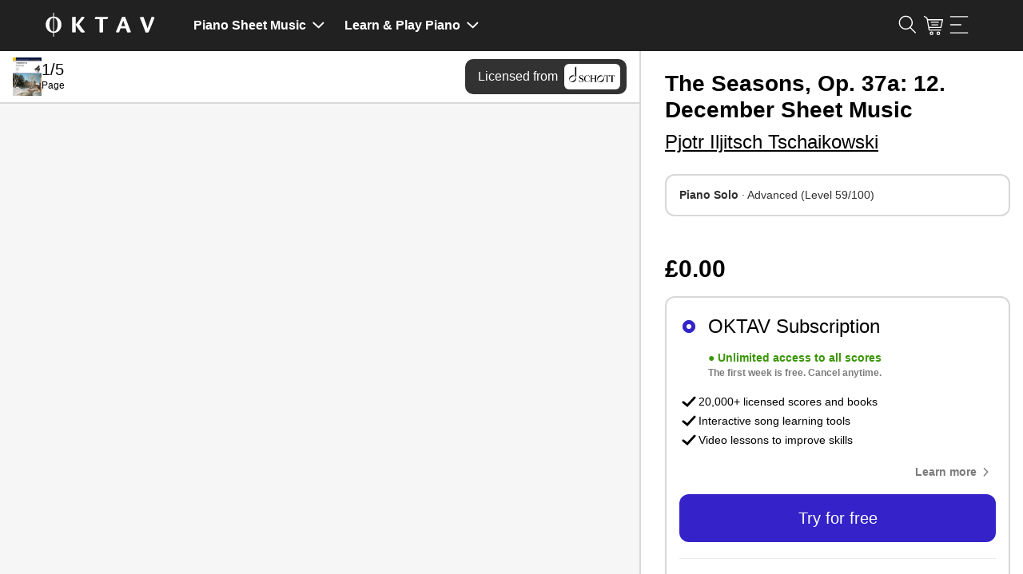

--- FILE ---
content_type: text/plain; charset=utf-8
request_url: https://directory.cookieyes.com/api/v1/ip
body_size: 0
content:
{"ip":"18.222.141.35","country":"US","country_name":"United States","region_code":"OH","in_eu":false,"continent":"NA"}

--- FILE ---
content_type: image/svg+xml
request_url: https://www.oktav.com/i/i/close.svg
body_size: 257
content:
<svg xmlns="http://www.w3.org/2000/svg" viewBox="0 0 20 20" width="20" height="20"><path d="m10.63 9.72 4.47-4.47A.75.75 0 1 0 14 4.19L9.57 8.66 5.1 4.19a.75.75 0 0 0-1.1 0 .74.74 0 0 0 0 1.06l4.51 4.47L4 14.19a.74.74 0 0 0 0 1.06.73.73 0 0 0 .53.22.74.74 0 0 0 .53-.22l4.47-4.47L14 15.25a.73.73 0 0 0 .53.22.74.74 0 0 0 .53-.22.75.75 0 0 0 0-1.06z"/></svg>

--- FILE ---
content_type: application/javascript
request_url: https://www.oktav.com/js/app.min.js?v=boJ7-7dDpLv_N8m79ZLjwglK8yIIrcz0vPQy3bZo_V0
body_size: 33788
content:
var yall=function(){"use strict";return function(e){var t=(e=e||{}).lazyClass||"lazy",n=e.lazyBackgroundClass||"lazy-bg",i="idleLoadTimeout"in e?e.idleLoadTimeout:200,r=e.observeChanges||!1,a=e.events||{},o=e.noPolyfill||!1,s=window,l="requestIdleCallback",c="IntersectionObserver",u=c in s&&c+"Entry"in s,d=/baidu|(?:google|bing|yandex|duckduck)bot/i.test(navigator.userAgent),f=["srcset","src","poster"],p=[],m=function(e,i){return p.slice.call((i||document).querySelectorAll(e||"img."+t+",video."+t+",iframe."+t+",."+n))},h=function(t){var i=t.parentNode;"PICTURE"==i.nodeName&&_(m("source",i),g),"VIDEO"==t.nodeName&&_(m("source",t),g),g(t);var r=t.classList;r.contains(n)&&(r.remove(n),r.add(e.lazyBackgroundLoaded||"lazy-bg-loaded"))},v=function(e){for(var t in a)e.addEventListener(t,a[t].listener||a[t],a[t].options||void 0)},g=function(e){for(var n in f)if(f[n]in e.dataset){e.setAttribute(f[n],e.dataset[f[n]]);var i=e.parentNode;"SOURCE"===e.nodeName&&i.autoplay&&(i.load(),/Trident/.test(navigator.userAgent)&&i.play(),i.classList.remove(t)),e.classList.remove(t)}},_=function(e,t){for(var n=0;n<e.length;n++)s[c]&&t instanceof s[c]?t.observe(e[n]):t(e[n])},y=m();if(_(y,v),u&&!d){var b=new s[c]((function(e){_(e,(function(e){if(e.isIntersecting||e.intersectionRatio){var t=e.target;l in s&&i?s[l]((function(){h(t)}),{timeout:i}):h(t),b.unobserve(t),(y=y.filter((function(e){return e!=t}))).length||r||b.disconnect()}}))}),{rootMargin:("threshold"in e?e.threshold:200)+"px 0%"});_(y,b),r&&_(m(e.observeRootSelector||"body"),(function(t){new MutationObserver((function(){_(m(),(function(e){y.indexOf(e)<0&&(y.push(e),v(e),u&&!d?b.observe(e):(o||d)&&_(y,h))}))})).observe(t,e.mutationObserverOptions||{childList:!0,subtree:!0})}))}else(o||d)&&_(y,h)}}();function alpineInit(e){document.addEventListener("alpine:init",e)}null==Element.prototype.getAttributeNames&&(Element.prototype.getAttributeNames=function(){for(var e=this.attributes,t=e.length,n=new Array(t),i=0;i<t;i++)n[i]=e[i].name;return n});var cachedUserData=function(e){var t=function(e){},n=[];!function(){if(!e.cacheKey)throw new Error("Required property cacheKey not set.");if(!e.targetUrl)throw new Error("Required property targetUrl not set.")}();var i=e.cacheKey,r=e.targetUrl,a=e.cacheDurationInHours||1;function o(e){isFunction(e)||(e=t),minimalUserInteractionListener.remove(o);var n=localStorage.getItem(i);if(n){var r=JSON.parse(n);e(r.value);var a=(new Date).getTime();r.expireAt<a&&s()}else s(e)}function s(e){isFunction(e)||(e=t),n.push(e),n.length>1||sendHttpRequest(r,{onSuccess:function(e){var t=(new Date).getTime()+60*a*60*1e3,r={value:e.response&&JSON.parse(e.response.trim()).value,expireAt:t};for(var o of(window.localStorage.setItem(i,JSON.stringify(r)),n))o(r.value);n=[]}})}return minimalUserInteractionListener.add(o),{requireResponse:o}};function triggerEvent(e){var t;"function"==typeof Event?t=new Event(e):(t=document.createEvent("Event")).initEvent(e,!0,!0),window.dispatchEvent(t)}function triggerCustomEvent(e,t){var n=new CustomEvent(e,t);window.dispatchEvent(n)}function triggerEventForElement(e,t){var n;"function"==typeof Event?n=new Event(t):(n=document.createEvent("Event")).initEvent(t,!0,!0),e.dispatchEvent(n)}function nextPage(e,t){for(var n=document.querySelector(e),i=0;i<t;i++)n.appendChild(n.firstElementChild)}var minimalUserInteractionListener=function(){var e=["mousemove","scroll","focus","touchstart"];return{add:function(t){for(var n=0;n<e.length;n++)window.addEventListener(e[n],t)},remove:function(t){for(var n=0;n<e.length;n++)window.removeEventListener(e[n],t)}}}();function sendHttpRequest(e,t){t.method=t.method||"GET";var n=window.XMLHttpRequest?new XMLHttpRequest:new ActiveXObject("Microsoft.XMLHTTP");n.open(t.method,e),n.onreadystatechange=function(){n.readyState>3&&200==n.status&&t.onSuccess&&t.onSuccess(n)},n.send()}window.searchHelper=function(){var e,t=new XMLHttpRequest;return{httpGetSearchResultsAsync:function(n,i,r){clearTimeout(e),e=setTimeout((function(){t.abort(),t.onreadystatechange=function(){4==t.readyState&&200==t.status&&r(t.responseText)},t.open("GET",n+i,!0),t.send(null)}),200)},handleSearchResults:function(e){resContainers=document.getElementsByClassName("m-search-result-view");for(var t=0;t<resContainers.length;t++)resContainers[t].innerHTML=e;window.authenticationModal.initialize()},handleCustomClearButtons:function(e){var t=document.querySelectorAll(e);(t=[].slice.call(t)).forEach((function(e){e.addEventListener("click",(function(t){t.stopImmediatePropagation();let n=e.previousElementSibling;n.focus(),n.value="",triggerEventForElement(n,"input")}))}))},disableScrolling:function(){document.body.classList.add("modal__open"),document.documentElement.classList.add("o-hidden-overflow")},enableScrolling:function(){document.body.classList.remove("modal__open"),document.documentElement.classList.remove("o-hidden-overflow")},mobileBreakpoint:568}}();const isSmoothScrollSupported="scrollBehavior"in document.documentElement.style;function smoothScroll(e){isSmoothScrollSupported?window.scrollTo({top:e,behavior:"smooth"}):window.scrollTo(0,e)}var tracking=function(){function e(e){if(null!=e)return"boolean"==typeof e?e?"1":"0":e}return{trackUserInteraction:function(t,n){if(!t)throw new Error('Parameter "id" must be provided.');(window.dataLayer||[]).push({event:"user-interaction",id:t,label:e(n)})}}}(),ajaxContent=function(){var e,t="data-content",n="data-content-replace-",i="data-init",r={authenticationModal:function(){window.authenticationModal.initialize()}};function a(){minimalUserInteractionListener.remove(a),e=document.querySelectorAll("[data-content]"),e=Array.prototype.slice.call(e),o(),window.addEventListener("scroll",o)}function o(){for(var t=2*window.innerHeight,n=0;n<e.length;n++){var i=e[n];i.getBoundingClientRect().top<=t&&(s(i),e.splice(n,1),n--)}e.length<1&&window.removeEventListener("scroll",o)}function s(e){var a=e.getAttribute(t);e.removeAttribute(t),showSpinner(e),function(e,t){sendHttpRequest(t,{onSuccess:function(t){var a=t.responseText.trim();a=function(e,t){for(var i=t.getAttributeNames(),r=0;r<i.length;r++){var a=i[r];if(0==a.indexOf(n)){var o=a.substring(n.length);e=e.replace("{{"+o+"}}",t.getAttribute(a)),t.removeAttribute(a)}}return e}(a,e),e.innerHTML=a,function(e){var t=e.getAttribute(i);t&&(r[t](),e.removeAttribute(i))}(e.firstChild)}})}(e,a)}return{loadOnUserInteraction:function(){minimalUserInteractionListener.add(a)}}}();ajaxContent.loadOnUserInteraction();var ajaxReplace=function(){var e="m-replace";return{replace:function(t,n){var i=function(t){var n=t;do{if(n.classList.contains(e))return n;n=n.parentNode}while(n);return n||t}(t);showSpinner(i),function(e,t){sendHttpRequest(t,{onSuccess:function(t){var n=t.responseText.trim();for(e.innerHTML=n;e.firstChild;){const t=e.parentNode.insertBefore(e.firstChild,e);1==t.nodeType&&Alpine.initTree(t)}e.remove()}})}(i,n)}}}();if(window.authenticationModal=function(){var e=document.getElementById("authenticationModal"),t=e.dataset.webUrl,n=e.dataset.signUpFormUrl,i=e.dataset.signInFormUrl,r=e.dataset.explainPremiumUrl,a=e.dataset.notifyViaEmailUrl,o="authenticationModal#",s=e.dataset.amazonUrl,l="AmazonSigninButton",c=null,u=null,d=!1,f=null,p={},m=!1;function h(){for(var e=document.querySelectorAll("[data-authenticate]"),t=0;t<e.length;t++){var n=e[t];n.removeEventListener("click",x),n.addEventListener("click",x)}e.length&&(window.removeEventListener("mousemove",v),window.removeEventListener("scroll",v),window.addEventListener("mousemove",v),window.addEventListener("scroll",v))}function v(){var t;m||(m=!0,window.removeEventListener("mousemove",v),window.removeEventListener("scroll",v),window.addEventListener("message",g),(t=document.createElement("div")).classList.add("modal__content"),t.classList.add("modal__content__transparent"),t.classList.add("center"),showSpinner(t,"loadingAnimation__white"),e.appendChild(t),c=t,u=function(){var t=document.createElement("div");t.classList.add("modal__content"),t.classList.add("modal__content__iframe");var n=document.createElement("iframe");return n.setAttribute("data-id","modal-content-iframe"),t.appendChild(n),e.appendChild(t),t}(),function(){var t=document.createElement("script");t.setAttribute("src",s),e.appendChild(t);var n=document.createElement("div");n.style.display="none",n.setAttribute("id",l),e.appendChild(n)}(),y())}function g(e){if(C(e.origin))switch(e.data.name){case o+"loaded":c.classList.add("u-hidden"),u.classList.remove("u-hidden");break;case o+"authenticated":d&&(f.href&&0==f.href.indexOf(a)?(u.style.height=e.data.data+"px",c.classList.add("u-hidden"),u.classList.remove("u-hidden")):location.href=_());break;case o+"resize":d&&(u.style.height=e.data.data+"px");break;case o+"amazonSignin":amazon.Pay.renderButton("#AmazonSigninButton",e.data.config),document.getElementById(l).click();break;case o+"amazonAvailable":var t=!0;try{t=null!=amazon}catch(e){t=!1}e.source.postMessage({name:"amazonAvailabilityCheck",amazonAvailable:t},e.origin)}}function _(){return d&&f&&f.href?f.href:t}function y(){var e=u.removeChild(u.childNodes[0]);if(e.src=b()+w(),0==b().localeCompare(a)){var t=b();t=t.replace("?searchTerm=",""),e.src=t+w()}u.appendChild(e),c.classList.remove("u-hidden"),u.classList.add("u-hidden"),u.style.height="0px"}function b(){if(f)switch(f.dataset.authenticate){case"login":return i;case"signup":return n;case"explain-premium":return r;case"notify-via-email":return a}return n}function w(){var e=function(){var e=_(),n=function(e){if(e&&"/"==e[e.length-1])return e.substr(0,e.length-1);return e}(t);0==e.indexOf(n)&&(e=e.substr(n.length));return e}(),n=null;e.indexOf("SeoSearchNotificationModal?searchTerm=")>-1&&(n=e.split("=")[1]);var i={returnUrl:e,errorUrl:location.href,email:p.prefillEmail,searchTerm:n},r=[];for(var a in i){var o=i[a];null!=o&&r.push(a+"="+encodeURIComponent(o))}return r.length>0?"?"+r.join("&"):null}function x(e){e.preventDefault(),E(e.currentTarget)}function E(t,n){A(!0)&&(f=t,p=n||{},v(),f.dataset.href?(window.setInitialArrangementCookie&&setInitialArrangementCookie(t),window.setInitialProductCookie&&setInitialProductCookie(t)):(removeCrossDomainCookie("InitialArrangement.ID"),removeCrossDomainCookie("InitialShopBundle.ID")),f.dataset.productkey||removeCrossDomainCookie("SignUpProduct"),k(),y(),e.classList.add("open"),document.body.classList.add("modal__open"),window.addEventListener("message",L))}function k(){var e=new Date;e.setTime(e.getTime()+864e5),setCrossDomainCookie("SignUpUrl",location.href,e)}function L(t){C(t.origin)&&t.data.name==o+"close"&&A(!1)&&(e.classList.remove("open"),document.body.classList.remove("modal__open"),window.removeEventListener("message",L))}function C(e){return S(e)==S(t)}function S(e){return e&&"/"==e[e.length-1]?e:e+"/"}function A(e){return d!=e&&(d=e,!0)}return h(),{openModal:E,initialize:h,setSignUpUrlCookie:k}}(),window.detailSearchHandler=function(){var e,t,n,i,r,a,o="",s=!1,l="";function c(t){l=t.target.value;for(let e=0;e<clearButtons.length;e++)l.length>0?clearButtons[e].classList.add("o-inline-block"):clearButtons[e].classList.remove("o-inline-block");e.httpGetSearchResultsAsync(o,l,e.handleSearchResults)}return document.addEventListener("DOMContentLoaded",(function(e){triggerEvent("detailSearchHandlerReady")})),{init:function(u){o=u,e=window.searchHelper,t=document.getElementsByClassName("search-bar-overlay")[0],n=document.getElementsByClassName("search-modal")[0],i=document.getElementsByClassName("white-magnifier-wrapper")[0],r=document.getElementsByClassName("search-modal-search-bar")[0],a=t.firstElementChild.firstElementChild,clearButtons=document.getElementsByClassName("m-search-bar-custom-cancel-button"),i.addEventListener("click",(function(i){s||(e.handleCustomClearButtons(".m-search-bar-custom-cancel-button"),e.httpGetSearchResultsAsync(o,l,e.handleSearchResults),s=!0),window.outerWidth>e.mobileBreakpoint?(t.classList.add("search-bar-overlay-visible"),a.focus()):(n.classList.add("o-visible"),r.focus(),e.disableScrolling())})),document.body.addEventListener("click",(function(n){if(!(window.outerWidth<=e.mobileBreakpoint||t.classList.contains("search-bar-overlay-visible")&&(t.contains(n.target)||i.contains(n.target)))){t.classList.remove("search-bar-overlay-visible");for(let e=0;e<clearButtons.length;e++)clearButtons[e].classList.remove("o-inline-block");e.enableScrolling()}})),document.getElementsByClassName("close-icon")[0].addEventListener("click",(function(t){n.classList.remove("o-visible"),e.enableScrolling()}));var d=document.getElementsByClassName("search-bar-overlay")[0].firstElementChild.firstElementChild,f=document.getElementsByClassName("mobile-search-background")[0].firstElementChild;d.addEventListener("input",c),f.addEventListener("input",c)}}}(),window.gleapConfig){!function(e,t,n){if(!(e=window.Gleap=window.Gleap||[]).invoked){for(window.GleapActions=[],e.invoked=!0,e.methods=["setUseCookies","identify","setEnvironment","setTags","attachCustomData","setCustomData","removeCustomData","clearCustomData","registerCustomAction","trackEvent","log","preFillForm","showSurvey","sendSilentCrashReport","startFeedbackFlow","startBot","setAppBuildNumber","setAppVersionCode","setApiUrl","setFrameUrl","isOpened","open","close","on","setLanguage","setOfflineMode","initialize","disableConsoleLogOverwrite","logEvent","hide","enableShortcuts","showFeedbackButton","destroy","getIdentity","isUserIdentified","clearIdentity","openConversations","openConversation","openHelpCenterCollection","openHelpCenterArticle","openHelpCenter","searchHelpCenter","openNewsArticle","openChecklists","startChecklist","openNews","openFeatureRequests","isLiveMode"],e.f=function(e){return function(){var t=Array.prototype.slice.call(arguments);window.GleapActions.push({e:e,a:t})}},t=0;t<e.methods.length;t++)e[n=e.methods[t]]=e.f(n);e.load=function(){var e=document.getElementsByTagName("head")[0],t=document.createElement("script");t.type="text/javascript",t.async=!0,t.src="https://sdk.gleap.io/latest/index.js",e.appendChild(t)},e.setUseCookies(!0),e.setLanguage(document.documentElement.lang),e.initialize(window.gleapConfig.key)}}();var gleap=function(){function e(){minimalUserInteractionListener.remove(e),window.Gleap.load()}return{loadOnUserInteraction:function(){minimalUserInteractionListener.add(e)}}}();window.gleapConfig.enabled&&gleap.loadOnUserInteraction()}var lazyloading=function(){function e(){minimalUserInteractionListener.remove(e);const t=[].slice.call(document.querySelectorAll(".lazy-background"));if("IntersectionObserver"in window){const e=new IntersectionObserver((function(t,n){t.forEach((function(t){t.isIntersecting&&(t.target.classList.add("load"),e.unobserve(t.target))}))}));t.forEach((function(t){e.observe(t)}))}}return{init:function(){minimalUserInteractionListener.add(e)}}}();lazyloading.init(),alpineInit((()=>Alpine.data("magicLink",(e=>({replaced:!1,root:{"@touchstart":"replaceHref","@mousedown":"replaceHref","@focus":"replaceHref"},replaceHref(){if(!this.replaced)if(this.replaced=!0,e)try{this.$root.setAttribute("href",atob(e))}catch(e){console.error("Failed to decode magic link:",e)}else console.warn("No base64Href provided for magic link")}}))))),alpineInit((()=>Alpine.data("magicText",(e=>({init(){try{var t=(new TextDecoder).decode(Uint8Array.from(atob(e),(e=>e.charCodeAt(0))));this.$root.textContent=t}catch(e){console.error("Failed to decode magic text:",e)}}}))))),window.marketValidation=function(){var e=cachedUserData({cacheKey:"estimatedCountry",targetUrl:get_country_url}),t={},n="data-mv",i="data-mv-t";function r(e,t,n,i){var r=document.querySelectorAll("["+n+"]");for(var s of r){o(e,a(s),t)&&i(s)}}function a(e){for(;e&&!e.hasAttribute(n);)e=e.parentElement;var t=e?e.getAttribute(n):null;return t?t.split(","):[]}function o(e,t,n){if(!t)return!1;for(var i of t)if(!s(e,i,n))return!1;return!0}function s(e,t,n){var i=e[t];return i&&-1!=i.indexOf(n)}function l(e){var t=e.getAttribute(i).split(" ");if(t)for(var n of t)e.classList.toggle(n)}function c(e){e.disabled=!e.disabled}return{validate:function(t){e.requireResponse((function(e){e&&(r(t,e,i,l),r(t,e,"data-mv-d",c))}))},registerProduct:function(e,n){t[e]=n},isProductAvailable:function(n){return new Promise((i=>{var r=t[n];r?e.requireResponse((function(e){i(-1==r.indexOf(e))})):i(!0)}))}}}(),alpineInit((()=>Alpine.data("marketValidation",(e=>({isBlacklisted:!1,init(){window.marketValidation.isProductAvailable(e).then((e=>this.isBlacklisted=!e))}}))))),triggerEvent("marketValidationReady");const PlaybackState={Loading:0,Paused:1,Playing:2},PlayMidiEventType="playmidi",midiPlayerFactory=()=>({_arrangementDisplayID:void 0,_iframe:void 0,progress:0,state:PlaybackState.Paused,get PlaybackState(){return PlaybackState},initialized:!1,_playOnLoad:!1,trackingType:"",playerElement:void 0,init(){this.playerElement=this.$el||window,this._iframe=this._createMidiPlayerIframe(),this._reset(),window.addEventListener("message",this._handlePlayerMessage.bind(this)),window.addEventListener("playmidi",this._onPlayMidi.bind(this)),window.addEventListener("pagehide",this.pause.bind(this))},_reset(){this._iframe.src="about:blank",this._arrangementDisplayID=void 0,this.progress=0,this.state=PlaybackState.Paused,this.initialized=!1,this._playOnLoad=!1},play(e,t){this._arrangementDisplayID!=e?(this._reset(),this._iframe.src=new URL("/MidiPlayer/"+e,Alpine.store("environment").urls.web),this._arrangementDisplayID=e,this.state=PlaybackState.Loading):this.initialized&&this._postMessage("play"),this.trackingType=t||"unknown",this.state==PlaybackState.Loading&&(this._playOnLoad=!0),window.dispatchEvent(new CustomEvent("playmidi",{detail:{arrangementDisplayID:e,playerElement:this.playerElement}}))},_createMidiPlayerIframe(){var e=document.createElement("iframe");return e.allow="autoplay",e.classList.add("hidden"),document.body.appendChild(e),e},pause(){this._postMessage("pause"),this._playOnLoad=!1},restart(){this._postMessage("restart")},navigateStart(){this._postMessage("navigateStart")},navigateTo(e){this._postMessage("navigateTo",e)},navigateEnd(){this._postMessage("navigateEnd")},_handlePlayerMessage(e){if(!e.data)return;if(e.source==this._iframe.contentWindow)switch(e.data.name){case"midiPlayer#loaded":this.initialized=!0,this._playOnLoad&&setTimeout((()=>this._postMessage("play")));break;case"midiPlayer#state":this.state=e.data.data,this.state==PlaybackState.Playing&&(this._playOnLoad=!1);break;case"midiPlayer#progress":this.progress=e.data.data;break;case"midiPlayer#track":window.tracking.trackUserInteraction(`website_midipreview_${this.trackingType}_${e.data.data.eventName}`,this._arrangementDisplayID)}},_postMessage(e,t){this._iframe.contentWindow.postMessage({name:e,data:t},Alpine.store("environment").urls.web)},isActive(e){return this._arrangementDisplayID==e},isPlaying(e){return this._arrangementDisplayID==e&&this.state==PlaybackState.Playing},isLoading(e){return this._arrangementDisplayID==e&&(this.state==PlaybackState.Loading||this._playOnLoad)},_onPlayMidi(e){e.detail.playerElement!=this.playerElement&&this.pause()}});alpineInit((()=>{Alpine.data("midiPlayer",midiPlayerFactory),Alpine.store("midiPlayer",midiPlayerFactory()),Alpine.data("midiPlayerSingleButton",(e=>({get showPlayButton(){return!this.$store.midiPlayer.isPlaying(e)&&!this.$store.midiPlayer.isLoading(e)},get showSpinner(){return this.$store.midiPlayer.isLoading(e)},get showStopButton(){return this.$store.midiPlayer.isPlaying(e)},play(){this.$store.midiPlayer.isActive(e)&&this.$store.midiPlayer.restart(),this.$store.midiPlayer.play(e,"singlebutton")},stop(){this.$store.midiPlayer.pause()}})))}));var modalFactory=()=>{const e="overlay-page";return{isOpen:!1,content:null,contentLoader:null,options:{},open(t){if(this.options=t.detail,this.reset(),this.options.url){const e=this.options.onLoad;this.contentLoader=function(e){const t=new AbortController;return{abort:()=>t.abort(),load:async()=>(await fetch(e,{signal:t.signal})).text()}}(this.options.url),this.contentLoader.load().then((t=>{this.content=t,onload&&setTimeout(e)}))}this.isOpen=!0,document.documentElement.classList.add(e)},reset(){this.contentLoader?.abort(),this.content=null},close(){this.isOpen=!1,document.documentElement.classList.remove(e)},onContentClick(e){(function(e){let t=e.target;const n=e.currentTarget;for(;t&&t!=n;){if((i=t)&&i.hasAttribute("close-overlay"))return!0;t=t.parentElement}var i;return!1})(e)&&(e.stopPropagation(),this.close())}}};alpineInit((()=>Alpine.data("modal",modalFactory)));const navbarFactory=()=>({openDocumentElementClass:"overlay-page",mediaQuerySm:window.matchMedia("(min-width: 568px)"),mediaQuery960:window.matchMedia("(min-width: 960px)"),mediaQuery960Matches:!1,mediaQueryLg:window.matchMedia("(min-width: 1024px)"),moreModalOpen:!1,searchBarOpen:!1,navSearchResult:!1,init(){this.mediaQuery960Matches=this.mediaQuery960.matches,this.mediaQuery960.addListener((e=>this.mediaQuery960Matches=e.matches)),this._setupMoreModal(),this._setupSearchBar()},_setupMoreModal(){this.mediaQueryLg.addListener((e=>{e.matches&&(this.moreModalOpen=!1)})),this.mediaQuerySm.addListener((e=>{this.moreModalOpen&&this._blockScroll(!e.matches)})),this.$watch("moreModalOpen",(e=>{this.mediaQuerySm.matches||this._blockScroll(e)}))},_blockScroll(e){e?document.documentElement.classList.add(this.openDocumentElementClass):document.documentElement.classList.remove(this.openDocumentElementClass)},_setupSearchBar(){this.mediaQuerySm.addListener((e=>{this.searchBarOpen&&!e.matches&&(this.navSearchResult=!1)}))},openSearchBar(){this.searchBarOpen=!0,this.navSearchResult=!0,this.$nextTick((()=>{this.$refs.searchInputDesktop.focus()}))},closeSearchBar(){this.searchBarOpen=!1,this.navSearchResult=!1}});alpineInit((()=>Alpine.data("navbar",navbarFactory)));var navbarSticky=function(){const e="[data-sticky]",t=document.querySelector(e);if(!t)return;const n=t.dataset.sticky,i=t.dataset.stickyMode,r=t.dataset.stickyItem,a=document.querySelectorAll(".NavbarStickyAnchor"),o=t.parentElement.insertBefore(document.createElement("div"),t);var s=!1;function l(){!function(e){if(s==e)return;(s=e)?(c(t,n),"fixed"!=i&&(o.style.height=u()+"px")):(c(t,n),o.style.height="")}(Math.min(o.getBoundingClientRect().top,t.getBoundingClientRect().top)<0),function(){var e=function(){var e;const t=(document.documentElement.scrollTop||document.body.scrollTop)+u();for(var n of a)n.offsetTop<=t&&(e=n.id);return e}(),t=document.querySelector("[data-sticky] li.active");t&&(t.classList.remove("active"),c(t,r));if(!e)return;var n=document.querySelector("[data-sticky] li a[href*="+e+"]");n&&(n.parentNode.classList.add("active"),c(n,r))}()}function c(e,t){var n=t&&t.split(" ");if(n)for(var i of n)e.classList.toggle(i)}function u(){return t.getBoundingClientRect().height}l(),window.addEventListener("scroll",l),function(){const e=document.querySelectorAll('[data-sticky] li a, a[href^="#"]');for(var t of e)t.addEventListener("click",(function(e){if(e.currentTarget.hash){var t=document.querySelector(e.currentTarget.hash);t&&(e.preventDefault(),smoothScroll(t.offsetTop-u()))}}))}()}();window.notificationUtil={success:function(e,t="",n=""){triggerCustomEvent("notification",{detail:{type:"success",text:e,buttonText:t,buttonUrl:n}})}};var notificationHandlerFactory=()=>({notifications:[],visible:[],add(e){e.id=Date.now(),this.notifications.push(e),setTimeout((()=>this.fire(e.id)),1)},fire(e){this.visible.push(this.notifications.find((t=>t.id==e)));const t=7e3*this.visible.length;setTimeout((()=>{this.remove(e)}),t)},remove(e){const t=this.visible.find((t=>t.id==e)),n=this.visible.indexOf(t);this.visible.splice(n,1)}});alpineInit((()=>Alpine.data("notificationHandler",notificationHandlerFactory))),window.playerPreviewModal=function(){var e="playerPreviewModal#",t=null,n=null,i=null,r=null,a=null,o=!1,s=!1;function l(){for(var e=document.querySelectorAll("[data-player]"),t=0;t<e.length;t++){var n=e[t];n.removeEventListener("click",u),n.addEventListener("click",u)}}function c(){var e;s||(s=!0,window.addEventListener("message",d),(e=document.createElement("div")).classList.add("modal__content"),e.classList.add("modal__content__transparent"),e.classList.add("center"),showSpinner(e,"loadingAnimation__white"),t.appendChild(e),r=e,a=function(){var e=document.createElement("div");e.classList.add("modal__content__fullscreen"),e.classList.add("modal__content__iframe");var n=document.createElement("iframe");return n.setAttribute("data-id","modal-content-iframe"),e.appendChild(n),t.appendChild(e),e}())}function u(e){e.preventDefault(),h(e.currentTarget)}function d(t){_(t.origin)&&!w()&&t.data.name===e+"loaded"&&f()}function f(){r.classList.add("u-hidden"),a.classList.remove("u-hidden"),a.style.height="100%",a.style.width="100%",searchHelper.disableScrolling()}function p(){m(i+isOpenTrigger.dataset.scoreId),r.classList.remove("u-hidden"),a.classList.add("u-hidden"),a.style.height="0px"}function m(e){var t=a.removeChild(a.childNodes[0]);t.src=e,a.appendChild(t)}function h(e){b(!0)&&(isOpenTrigger=e,c(),p(),w()&&f(),t.classList.add("open"),document.body.classList.add("modal__open"),window.addEventListener("message",v))}function v(n){_(n.origin)&&(n.data.name==e+"close"?(searchHelper.enableScrolling(),b(!1)&&(t.classList.remove("open"),document.body.classList.remove("modal__open"),window.removeEventListener("message",v),m(""))):n.data.name==e+"signin"?g("login"):n.data.name==e+"signup"&&g("signup"))}function g(e){window.authenticationModal.openModal({dataset:{authenticate:e}})}function _(e){return y(e)==y(n)}function y(e){return e&&"/"==e[e.length-1]?e:e+"/"}function b(e){return o!=e&&(o=e,!0)}function w(){return navigator.userAgent.toLowerCase().indexOf("firefox")>-1}return document.addEventListener("DOMContentLoaded",(function(e){triggerEvent("playerPreviewReady")})),{init:function(){t=document.getElementById("playerPreviewModal"),n=t.dataset.webUrl,i=t.dataset.playerPreviewUrl,r=null,a=null,o=!1,s=!1,l()},openModal:h,initialize:l}}();var marketPricing=function(){var e=cachedUserData({cacheKey:get_currency_matrix_url,targetUrl:get_currency_matrix_url}),t="data-p";function n(){minimalUserInteractionListener.remove(n),e.requireResponse((function(e){for(var t=document.querySelectorAll("[data-p]"),n=0;n<t.length;n++){i(t[n],e)}}))}function i(e,n){var i=n[e.getAttribute(t)];i&&(e.innerHTML="",e.textContent=i),e.removeAttribute(t)}return{init:function(){minimalUserInteractionListener.add(n)}}}();marketPricing.init();var searchBarFactory=()=>({isMobile:!1,searchUrl:"",searchHelper:void 0,showMobileOverlay:!1,showResultsContainer:!1,searchTerm:"",showClearButton:!1,mobileOverlayOnly:!1,togglingElement:void 0,resultsHTML:"",initialize:function(e,t,n){this.searchHelper=window.searchHelper,this.searchUrl=e;const i=window.matchMedia("(min-width: 568px)");this.mobileOverlayOnly=t,this.isMobile=!i.matches||t,this.mobileOverlayOnly&&(this.togglingElement=document.querySelector(`#${n}`),this.togglingElement&&this.togglingElement.addEventListener("click",(()=>{this.showMobileOverlay=!0,document.body.classList.toggle("overflow-hidden"),window.scrollTo({top:0,behavior:"smooth"})}))),i.addEventListener("change",(()=>{this.isMobile=!i.matches,this.showClearButton=!1})),this.setupDesktopElements(),this.setupMobileElements()},setupMobileElements:function(){this.$refs.searchInputMobileOverlay.addEventListener("input",(e=>this.onSearchInputEvent(e))),this.$refs.clearButtonMobile.addEventListener("click",(()=>{this.$refs.searchInputMobileOverlay.value="",this.showClearButton=!1,this.getSearchResultsAsync("")})),this.$refs.backButtonMobile.addEventListener("click",(()=>{this.$refs.searchInput.value="",this.$refs.searchInputMobileOverlay.value="",this.showMobileOverlay=!1,document.body.classList.remove("overflow-hidden")})),this.$watch("showMobileOverlay",(()=>{this.$nextTick((()=>{this.showMobileOverlay&&this.$refs.searchInputMobileOverlay.focus()}))}))},setupDesktopElements:function(){this.$refs.searchInput.addEventListener("input",(e=>this.onSearchInputEvent(e))),this.$refs.searchInput.addEventListener("focus",(()=>{this.isMobile&&(this.showMobileOverlay=!0,document.body.classList.add("overflow-hidden"),window.scrollTo({top:0,behavior:"smooth"}),this.getSearchResultsAsync(""))})),this.$refs.clearButton.addEventListener("click",(()=>{this.$refs.searchInput.value="",this.showClearButton=!1,this.getSearchResultsAsync("")})),document.body.addEventListener("click",(e=>{this.$refs.searchInputContainer.contains(e.target)||this.$refs.searchResultsMobile.contains(e.target)||(this.showResultsContainer=!1)}))},onSearchInputEvent(e){this.searchTerm=e.target.value,this.showClearButton=this.searchTerm?.length>0,this.showResultsContainer=!0,this.getSearchResultsAsync(this.searchTerm)},getSearchResultsAsync:function(e){this.searchHelper.httpGetSearchResultsAsync(this.searchUrl,e,(e=>{this.resultsHTML=e}))}});alpineInit((()=>Alpine.data("searchBar",searchBarFactory))),window.searchHandler=function(){let e,t,n,i,r,a,o="";return document.addEventListener("DOMContentLoaded",(function(e){triggerEvent("searchHandlerReady")})),{init:function(s){function l(t){o=t.target.value,searchInputMobileDecoy.value=o;for(let e=0;e<i.length;e++)o.length>0?i[e].classList.add("o-inline-block"):i[e].classList.remove("o-inline-block");!function(t){e.httpGetSearchResultsAsync(s,t,e.handleSearchResults)}(o)}e=window.searchHelper,modal=document.getElementsByClassName("o-modal-search")[0],t=modal.lastElementChild.firstElementChild.firstElementChild,n=document.getElementsByClassName("o-search-bar-form")[0],searchInputMobileDecoy=n.getElementsByClassName("o-search-icon")[0],searchInputMobile=document.getElementById("ms-input-mobile"),searchInputDesktop=document.getElementById("ms-input-desktop"),i=document.querySelectorAll("#ms-clear-mobile, #ms-clear-desktop"),a=document.getElementById("ms-results-mobile"),r=document.getElementById("ms-results-desktop"),e.handleCustomClearButtons(".m-search-bar-custom-cancel-button"),searchInputDesktop.addEventListener("input",l),t.addEventListener("input",l),t.addEventListener("focus",(function(e){modal.scrollTo(0,0)})),searchInputMobile.addEventListener("focus",(function(e){searchInputMobile.classList.add("o-search-icon-invisible"),triggerEventForElement(searchInputMobile,"input")})),searchInputDesktop.addEventListener("focus",(function(e){searchInputDesktop.classList.add("o-search-icon-invisible"),UIkit.dropdown(r).show(),triggerEventForElement(searchInputDesktop,"input")})),searchInputMobileDecoy.addEventListener("focus",(function(n){e.disableScrolling(),setTimeout((function(){t.focus(),triggerEventForElement(t,"input")}),100)})),document.getElementsByClassName("m-search-bar-custom-back-button")[0].addEventListener("click",(function(t){e.enableScrolling()})),document.body.addEventListener("click",(function(t){if(window.outerWidth<=e.mobileBreakpoint)return;if(!document.getElementById("ms-results-desktop").contains(t.target)&&!searchInputDesktop.contains(t.target)){UIkit.dropdown(r).hide();for(let e=0;e<i.length;e++)i[e].classList.remove("o-inline-block");searchInputDesktop.classList.remove("o-search-icon-invisible")}}))}}}(),window.shoppingCart=function(){const e="SeoShoppingCart",t="ShoppingCart";function n(){try{const n=getCrossDomainCookieOrEmpty(e);n||window.localStorage.removeItem(t);const i=decodeURIComponent(n);JSON.parse(i),window.localStorage.setItem(t,i)}catch{}}function i(){var e=window.localStorage.getItem(t);if(!e)return{};try{return JSON.parse(e)}catch(e){console.error("Error getting or parsing shopping cart cached value")}return{}}function r(){const e=document.getElementById("shopping-cart-count");if(!e)return;const t=i(),n=Object.keys(t);0!=n.length?(e.classList.remove("hidden"),e.innerHTML=n.map((e=>t[e])).reduce(((e,t)=>e+t))+""):e.classList.add("hidden")}return n(),document.addEventListener("DOMContentLoaded",(function(e){r()})),window.addEventListener("pageshow",(function(e){n(),r()})),{addItem:function(n){const a=i();return a[n.key]?a[n.key]+=1:a[n.key]=1,function(n){const i=JSON.stringify(n);window.localStorage.setItem(t,i);var r=new Date;r.setTime(r.getTime()+864e5),setCrossDomainCookie(e,encodeURIComponent(i),r)}(a),r(),function(e){window.dataLayer=window.dataLayer||[],window.dataLayer.push({event:"add_to_cart",ecommerce:{currency:e.currencyCode,value:e.amount,items:[{item_id:e.key,item_name:e.name,item_category:e.productType,price:e.amount,quantity:1}]}})}(n),notificationUtil.success(seo_cart_notification_title,seo_cart_notification_url_text,seo_cart_notification_url),!0},clearCart:function(){removeCrossDomainCookie(e),window.localStorage.removeItem(t),r()}}}();var signUpProductFactory=e=>({init(){e&&(this.$el.dataset.productkey=e);const t=()=>{var t=new Date;t.setTime(t.getTime()+36e5),setCrossDomainCookie("SignUpProduct",e??this.$el.dataset.productkey,t)};this.$el.addEventListener("focus",t),this.$el.addEventListener("mousedown",t),this.$el.addEventListener("touchend",t),this.$el.addEventListener("mouseover",t)}});alpineInit((()=>Alpine.data("signUpProduct",signUpProductFactory))),document.addEventListener("alpine:init",(()=>{Alpine.data("slider",(()=>({prev:{"@click"(){this.slide(-1)}},next:{"@click"(){this.slide(1)}},slide(e){var t=this.$refs.slides,n=t.firstElementChild.getBoundingClientRect().width;t.scroll(t.scrollLeft+n*e,0)}})))})),window.subscriptionSearchHandler=function(){var e=!1,t="";const n="m-search-bar-subscription-cancel-button";return document.addEventListener("DOMContentLoaded",(function(e){triggerEvent("subscriptionSearchHandlerReady")})),{init:function(i){input=document.getElementById("search-input-desktop"),clearButtons=document.getElementsByClassName(n),mobileSearchIcon=document.getElementById("search-magnifier-icon-mobile"),modalSearch=document.getElementById("search-modal-mobile"),modalSearchBar=document.getElementById("search-input-mobile");var r=document.getElementsByClassName("subscription-search-modal-close-icon")[0];function a(e){(t=e.target.value).length>0?function(){for(let e=0;e<clearButtons.length;e++)s(clearButtons[e])}():o(),function(e){searchHelper.httpGetSearchResultsAsync(i,e,searchHelper.handleSearchResults)}(t)}function o(){for(let e=0;e<clearButtons.length;e++)clearButtons[e].classList.add("invisible")}function s(e){e.classList.remove("invisible")}searchHelper.handleCustomClearButtons("."+n),r.addEventListener("click",(function(){o(),modalSearch.classList.remove("o-visible"),searchHelper.enableScrolling()})),input.addEventListener("input",a),modalSearchBar.addEventListener("input",(function(e){input.value=e.target.value,a(e)})),input.addEventListener("focus",(function(){triggerEventForElement(input,"input")})),mobileSearchIcon.addEventListener("click",(function(){e||(searchHelper.httpGetSearchResultsAsync(i,t,searchHelper.handleSearchResults),e=!0),modalSearchBar.value=t,modalSearch.classList.add("o-visible"),modalSearchBar.focus(),searchHelper.disableScrolling()})),document.body.addEventListener("click",(function(e){if(window.outerWidth<=searchHelper.mobileBreakpoint)return;document.getElementsByClassName("o-search-results")[0].contains(e.target)||input.contains(e.target)||input.parentElement.contains(e.target)||o()}))}}}();var tableListingFactory=()=>({onPieceClicked(e){window.location.href=e},onQuickLookClickArrangement(e,t){t=t||"view",this._openQuickLookModal(`/${document.documentElement.lang.toLowerCase()}/a/arrangement-quick-look/${e}?cta=${t}`)},onRowClick(e,t,n){"A"!=e.target.tagName&&(e.preventDefault(),e.stopPropagation(),this.onQuickLookClickArrangement(t,n))},_openQuickLookModal(e){tracking.trackUserInteraction("website_tablelisting_quicklook_expand"),this.$dispatch("open-modal",{url:e,modalClass:"max-w-xl",title:this.$root.dataset.title,onLoad:()=>{authenticationModal.initialize()}})},openArrangementQuickLookFromHash(e,t){if(!window.location.hash)return;const n=window.location.hash.substring(1);e.includes(n)&&setTimeout((()=>this.onQuickLookClickArrangement(n,t)))},openPlayerPreviewUrl(e,t){window.authenticationModal.setSignUpUrlCookie(),tracking.trackUserInteraction("website_songpage_other_player-preview"),window.location.href=t}});function showSpinner(e,t){e.innerHTML='<div class="loadingAnimation '+t+'"><div></div><div></div><div></div><div></div></div>'}function getDateInOneYear(){var e=new Date;return e.setTime((new Date).getTime()+31536e6),e}function removeCrossDomainCookie(e){setCrossDomainCookie(e,"",new Date(0))}function setCrossDomainCookie(e,t,n){var i="expires="+n.toUTCString()+";",r="domain="+document.domain+";",a=document.domain.match(/[^\.]*\.[^.]*$/);null!=a&&(r="domain="+a+";"),document.cookie=e+"="+t+";Secure;SameSite=Strict;"+i+"path=/;"+r}function getCrossDomainCookieOrEmpty(e){const t=`; ${document.cookie}`.split(`; ${e}=`);return 2===t.length?t.pop().split(";").shift():""}function checkForDiscountCampaign(){checkUrlParamAndSetCrossDomainCookie("oktav_discount","OktavDiscountCampaign.CouponCode")}function checkUrlParamAndSetCrossDomainCookie(e,t){try{const i=new URLSearchParams(window.location.search).get(e);if(i){var n=new Date;n.setTime(n.getTime()+1728e5),setCrossDomainCookie(t,i,n)}}catch{}}alpineInit((()=>Alpine.data("tableListing",tableListingFactory))),alpineInit((()=>Alpine.data("tableListingV4",(()=>({open(e){const t=atob(e);window.location.href=t}}))))),document.addEventListener("DOMContentLoaded",(function(){yall({noPolyfill:!0}),checkForDiscountCampaign()}));var oktavVideoNav=function(){function e(){var e=this.dataset.videoId,t=document.querySelector(".JS_Player"),n="https://www.youtube.com/embed/"+e+t.dataset.embedParameters,i=document.querySelector(".Playlist__Item__Media--active"),r=i.querySelector(".Label"),a=this.parentElement,o=this.querySelector(".Label"),s=document.createElement("iframe");!function(e,t){for(var n=["id","data-src","title"],i=0;i<e.attributes.length;i++){var r=e.attributes[i],a=r.name;(n.indexOf(a)<0||0!=a.indexOf("data-gtm-"))&&t.setAttribute(a,r.value)}}(t,s),s.setAttribute("src",n),t.parentNode.insertBefore(s,t),t.parentNode.removeChild(t),i.classList.toggle("Playlist__Item__Media--active"),r.classList.toggle("Label--active"),a.classList.toggle("Playlist__Item__Media--active"),o.classList.toggle("Label--active")}function t(t){[].forEach.call(document.querySelectorAll(t),(function(t){t.addEventListener("click",e,!!function(){var e=!1;try{var t=Object.defineProperty({},"passive",{get:function(){e=!0}});window.addEventListener("test",t,t),window.removeEventListener("test",t,t)}catch(t){e=!1}return e}()&&{passive:!0})}))}return{addVideoNavigation:function(e){t(e)}}}();function updateCultureCookie(){var e=/^\/(?<lang>[a-z]{2}(-[a-z]{2})?)\//gm.exec(location.pathname);if(e){var t=e.groups.lang;setCrossDomainCookie(".AspNetCore.Culture","c%3D"+t+"%7Cuic%3D"+t,getDateInOneYear())}}oktavVideoNav.addVideoNavigation(".JS_Playlist__Item"),updateCultureCookie();var uikitBreakpoint={small:640,medium:960};!function(){function e(){return document.getElementsByClassName("m-product-slider")}function t(t){t=t||e();for(var n=window.innerWidth,i=0;i<t.length;i++){var r=t[i],a="true"==r.getAttribute("data-center-small");r.setAttribute("data-center",n<uikitBreakpoint.small||n<uikitBreakpoint.medium&&a)}}var n;(n=e()).length&&(t(n),window.addEventListener("resize",(function(e){t()})))}();var oktavUIkitExtensions=function(){var e=!1;function t(e){var t=e.getAttribute("href");return t&&t.length>1&&"#"==t[0]}window.UIkit&&function(){UIkit.scroll(function(){for(var e=document.getElementsByTagName("a"),n=[],i=0;i<e.length;i++){var r=e[i];t(r)&&n.push(r)}return n}()),UIkit.util.on("#mobile-navigation","beforeshow",(function(){e=!0,document.querySelectorAll(".o-hamburger-animated").forEach((function(e){e.classList.add("uk-open")}))})),UIkit.util.on("#mobile-navigation","beforehide",(function(){e=!1,document.querySelectorAll(".o-hamburger-animated").forEach((function(e){e.classList.remove("uk-open")}))})),UIkit.util.on("#mobile-navigation .uk-nav a","click",(function(e){t(e.target)&&UIkit.modal("#mobile-navigation").hide()})),window.addEventListener("resize",(function(){e&&window.innerWidth>=uikitBreakpoint.small&&UIkit.modal("#mobile-navigation").hide()}));var n="#start-trial-form";UIkit.util.on(n,"submit",(function(e){e.preventDefault();var t=document.querySelector("#start-trial-form .m-input-email");window.authenticationModal.openModal(e.currentTarget,{prefillEmail:t.value})}))}()}();function isFunction(e){return!!(e&&e.constructor&&e.call&&e.apply)}(()=>{var e=!1,t=!1,n=[],i=-1;function r(i){!function(i){n.includes(i)||n.push(i),!t&&!e&&(e=!0,queueMicrotask(o))}(i)}function a(e){let t=n.indexOf(e);-1!==t&&t>i&&n.splice(t,1)}function o(){e=!1,t=!0;for(let e=0;e<n.length;e++)n[e](),i=e;n.length=0,i=-1,t=!1}var s,l,c,u,d=!0;function f(e){l=e}var p=[],m=[],h=[];function v(e,t){"function"==typeof t?(e._x_cleanups||(e._x_cleanups=[]),e._x_cleanups.push(t)):(t=e,m.push(t))}function g(e,t){!e._x_attributeCleanups||Object.entries(e._x_attributeCleanups).forEach((([n,i])=>{(void 0===t||t.includes(n))&&(i.forEach((e=>e())),delete e._x_attributeCleanups[n])}))}var _=new MutationObserver(S),y=!1;function b(){_.observe(document,{subtree:!0,childList:!0,attributes:!0,attributeOldValue:!0}),y=!0}function w(){(x=x.concat(_.takeRecords())).length&&!E&&(E=!0,queueMicrotask((()=>{S(x),x.length=0,E=!1}))),_.disconnect(),y=!1}var x=[],E=!1;function k(e){if(!y)return e();w();let t=e();return b(),t}var L=!1,C=[];function S(e){if(L)return void(C=C.concat(e));let t=[],n=[],i=new Map,r=new Map;for(let a=0;a<e.length;a++)if(!e[a].target._x_ignoreMutationObserver&&("childList"===e[a].type&&(e[a].addedNodes.forEach((e=>1===e.nodeType&&t.push(e))),e[a].removedNodes.forEach((e=>1===e.nodeType&&n.push(e)))),"attributes"===e[a].type)){let t=e[a].target,n=e[a].attributeName,o=e[a].oldValue,s=()=>{i.has(t)||i.set(t,[]),i.get(t).push({name:n,value:t.getAttribute(n)})},l=()=>{r.has(t)||r.set(t,[]),r.get(t).push(n)};t.hasAttribute(n)&&null===o?s():t.hasAttribute(n)?(l(),s()):l()}r.forEach(((e,t)=>{g(t,e)})),i.forEach(((e,t)=>{p.forEach((n=>n(t,e)))}));for(let e of n)if(!t.includes(e)&&(m.forEach((t=>t(e))),e._x_cleanups))for(;e._x_cleanups.length;)e._x_cleanups.pop()();t.forEach((e=>{e._x_ignoreSelf=!0,e._x_ignore=!0}));for(let e of t)n.includes(e)||!e.isConnected||(delete e._x_ignoreSelf,delete e._x_ignore,h.forEach((t=>t(e))),e._x_ignore=!0,e._x_ignoreSelf=!0);t.forEach((e=>{delete e._x_ignoreSelf,delete e._x_ignore})),t=null,n=null,i=null,r=null}function A(e){return M(I(e))}function O(e,t,n){return e._x_dataStack=[t,...I(n||e)],()=>{e._x_dataStack=e._x_dataStack.filter((e=>e!==t))}}function I(e){return e._x_dataStack?e._x_dataStack:"function"==typeof ShadowRoot&&e instanceof ShadowRoot?I(e.host):e.parentNode?I(e.parentNode):[]}function M(e){let t=new Proxy({},{ownKeys:()=>Array.from(new Set(e.flatMap((e=>Object.keys(e))))),has:(t,n)=>e.some((e=>e.hasOwnProperty(n))),get:(n,i)=>(e.find((e=>{if(e.hasOwnProperty(i)){let n=Object.getOwnPropertyDescriptor(e,i);if(n.get&&n.get._x_alreadyBound||n.set&&n.set._x_alreadyBound)return!0;if((n.get||n.set)&&n.enumerable){let r=n.get,a=n.set,o=n;r=r&&r.bind(t),a=a&&a.bind(t),r&&(r._x_alreadyBound=!0),a&&(a._x_alreadyBound=!0),Object.defineProperty(e,i,{...o,get:r,set:a})}return!0}return!1}))||{})[i],set:(t,n,i)=>{let r=e.find((e=>e.hasOwnProperty(n)));return r?r[n]=i:e[e.length-1][n]=i,!0}});return t}function P(e){let t=(n,i="")=>{Object.entries(Object.getOwnPropertyDescriptors(n)).forEach((([r,{value:a,enumerable:o}])=>{if(!1===o||void 0===a)return;let s=""===i?r:`${i}.${r}`;"object"==typeof a&&null!==a&&a._x_interceptor?n[r]=a.initialize(e,s,r):(e=>"object"==typeof e&&!Array.isArray(e)&&null!==e)(a)&&a!==n&&!(a instanceof Element)&&t(a,s)}))};return t(e)}function B(e,t=(()=>{})){let n={initialValue:void 0,_x_interceptor:!0,initialize(t,n,i){return e(this.initialValue,(()=>function(e,t){return t.split(".").reduce(((e,t)=>e[t]),e)}(t,n)),(e=>T(t,n,e)),n,i)}};return t(n),e=>{if("object"==typeof e&&null!==e&&e._x_interceptor){let t=n.initialize.bind(n);n.initialize=(i,r,a)=>{let o=e.initialize(i,r,a);return n.initialValue=o,t(i,r,a)}}else n.initialValue=e;return n}}function T(e,t,n){if("string"==typeof t&&(t=t.split(".")),1!==t.length){if(0===t.length)throw error;return e[t[0]]||(e[t[0]]={}),T(e[t[0]],t.slice(1),n)}e[t[0]]=n}var D={};function $(e,t){D[e]=t}function N(e,t){return Object.entries(D).forEach((([n,i])=>{let r=null;Object.defineProperty(e,`$${n}`,{get:()=>i(t,function(){if(r)return r;{let[e,n]=ie(t);return r={interceptor:B,...e},v(t,n),r}}()),enumerable:!1})})),e}function R(e,t,n,...i){try{return n(...i)}catch(n){U(n,e,t)}}function U(e,t,n){Object.assign(e,{el:t,expression:n}),console.warn(`Alpine Expression Error: ${e.message}\n\n${n?'Expression: "'+n+'"\n\n':""}`,t),setTimeout((()=>{throw e}),0)}var j=!0;function q(e){let t=j;j=!1;let n=e();return j=t,n}function z(e,t,n={}){let i;return H(e,t)((e=>i=e),n),i}function H(...e){return F(...e)}var F=W;function W(e,t){let n={};N(n,e);let i=[n,...I(e)],r="function"==typeof t?function(e,t){return(n=(()=>{}),{scope:i={},params:r=[]}={})=>{Q(n,t.apply(M([i,...e]),r))}}(i,t):function(e,t,n){let i=function(e,t){if(V[e])return V[e];let n=Object.getPrototypeOf((async function(){})).constructor,i=/^[\n\s]*if.*\(.*\)/.test(e)||/^(let|const)\s/.test(e)?`(async()=>{ ${e} })()`:e,r=(()=>{try{return new n(["__self","scope"],`with (scope) { __self.result = ${i} }; __self.finished = true; return __self.result;`)}catch(n){return U(n,t,e),Promise.resolve()}})();return V[e]=r,r}(t,n);return(r=(()=>{}),{scope:a={},params:o=[]}={})=>{i.result=void 0,i.finished=!1;let s=M([a,...e]);if("function"==typeof i){let e=i(i,s).catch((e=>U(e,n,t)));i.finished?(Q(r,i.result,s,o,n),i.result=void 0):e.then((e=>{Q(r,e,s,o,n)})).catch((e=>U(e,n,t))).finally((()=>i.result=void 0))}}}(i,t,e);return R.bind(null,e,t,r)}var V={};function Q(e,t,n,i,r){if(j&&"function"==typeof t){let a=t.apply(n,i);a instanceof Promise?a.then((t=>Q(e,t,n,i))).catch((e=>U(e,r,t))):e(a)}else"object"==typeof t&&t instanceof Promise?t.then((t=>e(t))):e(t)}var G="x-";function J(e=""){return G+e}var K={};function X(e,t){return K[e]=t,{before(t){if(!K[t])return void console.warn("Cannot find directive `${directive}`. `${name}` will use the default order of execution");let n=de.indexOf(t);de.splice(n>=0?n:de.indexOf("DEFAULT"),0,e)}}}function Y(e,t,n){if(t=Array.from(t),e._x_virtualDirectives){let n=Object.entries(e._x_virtualDirectives).map((([e,t])=>({name:e,value:t}))),i=Z(n);n=n.map((e=>i.find((t=>t.name===e.name))?{name:`x-bind:${e.name}`,value:`"${e.value}"`}:e)),t=t.concat(n)}let i={};return t.map(ae(((e,t)=>i[e]=t))).filter(le).map(function(e,t){return({name:n,value:i})=>{let r=n.match(ce()),a=n.match(/:([a-zA-Z0-9\-:]+)/),o=n.match(/\.[^.\]]+(?=[^\]]*$)/g)||[],s=t||e[n]||n;return{type:r?r[1]:null,value:a?a[1]:null,modifiers:o.map((e=>e.replace(".",""))),expression:i,original:s}}}(i,n)).sort(fe).map((t=>function(e,t){let n=()=>{},i=K[t.type]||n,[r,a]=ie(e);!function(e,t,n){e._x_attributeCleanups||(e._x_attributeCleanups={}),e._x_attributeCleanups[t]||(e._x_attributeCleanups[t]=[]),e._x_attributeCleanups[t].push(n)}(e,t.original,a);let o=()=>{e._x_ignore||e._x_ignoreSelf||(i.inline&&i.inline(e,t,r),i=i.bind(i,e,t,r),ee?te.get(ne).push(i):i())};return o.runCleanups=a,o}(e,t)))}function Z(e){return Array.from(e).map(ae()).filter((e=>!le(e)))}var ee=!1,te=new Map,ne=Symbol();function ie(e){let t=[],[n,i]=function(e){let t=()=>{};return[n=>{let i=l(n);return e._x_effects||(e._x_effects=new Set,e._x_runEffects=()=>{e._x_effects.forEach((e=>e()))}),e._x_effects.add(i),t=()=>{void 0!==i&&(e._x_effects.delete(i),c(i))},i},()=>{t()}]}(e);return t.push(i),[{Alpine:et,effect:n,cleanup:e=>t.push(e),evaluateLater:H.bind(H,e),evaluate:z.bind(z,e)},()=>t.forEach((e=>e()))]}var re=(e,t)=>({name:n,value:i})=>(n.startsWith(e)&&(n=n.replace(e,t)),{name:n,value:i});function ae(e=(()=>{})){return({name:t,value:n})=>{let{name:i,value:r}=oe.reduce(((e,t)=>t(e)),{name:t,value:n});return i!==t&&e(i,t),{name:i,value:r}}}var oe=[];function se(e){oe.push(e)}function le({name:e}){return ce().test(e)}var ce=()=>new RegExp(`^${G}([^:^.]+)\\b`);var ue="DEFAULT",de=["ignore","ref","data","id","bind","init","for","model","modelable","transition","show","if",ue,"teleport"];function fe(e,t){let n=-1===de.indexOf(e.type)?ue:e.type,i=-1===de.indexOf(t.type)?ue:t.type;return de.indexOf(n)-de.indexOf(i)}function pe(e,t,n={}){e.dispatchEvent(new CustomEvent(t,{detail:n,bubbles:!0,composed:!0,cancelable:!0}))}function me(e,t){if("function"==typeof ShadowRoot&&e instanceof ShadowRoot)return void Array.from(e.children).forEach((e=>me(e,t)));let n=!1;if(t(e,(()=>n=!0)),n)return;let i=e.firstElementChild;for(;i;)me(i,t),i=i.nextElementSibling}function he(e,...t){console.warn(`Alpine Warning: ${e}`,...t)}var ve=!1;var ge=[],_e=[];function ye(){return ge.map((e=>e()))}function be(){return ge.concat(_e).map((e=>e()))}function we(e){ge.push(e)}function xe(e){_e.push(e)}function Ee(e,t=!1){return ke(e,(e=>{if((t?be():ye()).some((t=>e.matches(t))))return!0}))}function ke(e,t){if(e){if(t(e))return e;if(e._x_teleportBack&&(e=e._x_teleportBack),e.parentElement)return ke(e.parentElement,t)}}var Le=[];function Ce(e,t=me,n=(()=>{})){!function(e){ee=!0;let t=Symbol();ne=t,te.set(t,[]);let n=()=>{for(;te.get(t).length;)te.get(t).shift()();te.delete(t)};e(n),ee=!1,n()}((()=>{t(e,((e,t)=>{n(e,t),Le.forEach((n=>n(e,t))),Y(e,e.attributes).forEach((e=>e())),e._x_ignore&&t()}))}))}function Se(e){me(e,(e=>g(e)))}var Ae=[],Oe=!1;function Ie(e=(()=>{})){return queueMicrotask((()=>{Oe||setTimeout((()=>{Me()}))})),new Promise((t=>{Ae.push((()=>{e(),t()}))}))}function Me(){for(Oe=!1;Ae.length;)Ae.shift()()}function Pe(e,t){return Array.isArray(t)?Be(e,t.join(" ")):"object"==typeof t&&null!==t?function(e,t){let n=e=>e.split(" ").filter(Boolean),i=Object.entries(t).flatMap((([e,t])=>!!t&&n(e))).filter(Boolean),r=Object.entries(t).flatMap((([e,t])=>!t&&n(e))).filter(Boolean),a=[],o=[];return r.forEach((t=>{e.classList.contains(t)&&(e.classList.remove(t),o.push(t))})),i.forEach((t=>{e.classList.contains(t)||(e.classList.add(t),a.push(t))})),()=>{o.forEach((t=>e.classList.add(t))),a.forEach((t=>e.classList.remove(t)))}}(e,t):"function"==typeof t?Pe(e,t()):Be(e,t)}function Be(e,t){return t=!0===t?t="":t||"",(t=>(e.classList.add(...t),()=>{e.classList.remove(...t)}))(t.split(" ").filter((t=>!e.classList.contains(t))).filter(Boolean))}function Te(e,t){return"object"==typeof t&&null!==t?function(e,t){let n={};return Object.entries(t).forEach((([t,i])=>{n[t]=e.style[t],t.startsWith("--")||(t=function(e){return e.replace(/([a-z])([A-Z])/g,"$1-$2").toLowerCase()}(t)),e.style.setProperty(t,i)})),setTimeout((()=>{0===e.style.length&&e.removeAttribute("style")})),()=>{Te(e,n)}}(e,t):function(e,t){let n=e.getAttribute("style",t);return e.setAttribute("style",t),()=>{e.setAttribute("style",n||"")}}(e,t)}function De(e,t=(()=>{})){let n=!1;return function(){n?t.apply(this,arguments):(n=!0,e.apply(this,arguments))}}function $e(e,t,n={}){e._x_transition||(e._x_transition={enter:{during:n,start:n,end:n},leave:{during:n,start:n,end:n},in(n=(()=>{}),i=(()=>{})){Re(e,t,{during:this.enter.during,start:this.enter.start,end:this.enter.end},n,i)},out(n=(()=>{}),i=(()=>{})){Re(e,t,{during:this.leave.during,start:this.leave.start,end:this.leave.end},n,i)}})}function Ne(e){let t=e.parentNode;if(t)return t._x_hidePromise?t:Ne(t)}function Re(e,t,{during:n,start:i,end:r}={},a=(()=>{}),o=(()=>{})){if(e._x_transitioning&&e._x_transitioning.cancel(),0===Object.keys(n).length&&0===Object.keys(i).length&&0===Object.keys(r).length)return a(),void o();let s,l,c;!function(e,t){let n,i,r,a=De((()=>{k((()=>{n=!0,i||t.before(),r||(t.end(),Me()),t.after(),e.isConnected&&t.cleanup(),delete e._x_transitioning}))}));e._x_transitioning={beforeCancels:[],beforeCancel(e){this.beforeCancels.push(e)},cancel:De((function(){for(;this.beforeCancels.length;)this.beforeCancels.shift()();a()})),finish:a},k((()=>{t.start(),t.during()})),Oe=!0,requestAnimationFrame((()=>{if(n)return;let a=1e3*Number(getComputedStyle(e).transitionDuration.replace(/,.*/,"").replace("s","")),o=1e3*Number(getComputedStyle(e).transitionDelay.replace(/,.*/,"").replace("s",""));0===a&&(a=1e3*Number(getComputedStyle(e).animationDuration.replace("s",""))),k((()=>{t.before()})),i=!0,requestAnimationFrame((()=>{n||(k((()=>{t.end()})),Me(),setTimeout(e._x_transitioning.finish,a+o),r=!0)}))}))}(e,{start(){s=t(e,i)},during(){l=t(e,n)},before:a,end(){s(),c=t(e,r)},after:o,cleanup(){l(),c()}})}function Ue(e,t,n){if(-1===e.indexOf(t))return n;let i=e[e.indexOf(t)+1];if(!i||"scale"===t&&isNaN(i))return n;if("duration"===t||"delay"===t){let e=i.match(/([0-9]+)ms/);if(e)return e[1]}return"origin"===t&&["top","right","left","center","bottom"].includes(e[e.indexOf(t)+2])?[i,e[e.indexOf(t)+2]].join(" "):i}X("transition",((e,{value:t,modifiers:n,expression:i},{evaluate:r})=>{"function"==typeof i&&(i=r(i)),!1!==i&&(i&&"boolean"!=typeof i?function(e,t,n){$e(e,Pe,""),{enter:t=>{e._x_transition.enter.during=t},"enter-start":t=>{e._x_transition.enter.start=t},"enter-end":t=>{e._x_transition.enter.end=t},leave:t=>{e._x_transition.leave.during=t},"leave-start":t=>{e._x_transition.leave.start=t},"leave-end":t=>{e._x_transition.leave.end=t}}[n](t)}(e,i,t):function(e,t,n){$e(e,Te);let i=!t.includes("in")&&!t.includes("out")&&!n,r=i||t.includes("in")||["enter"].includes(n),a=i||t.includes("out")||["leave"].includes(n);t.includes("in")&&!i&&(t=t.filter(((e,n)=>n<t.indexOf("out")))),t.includes("out")&&!i&&(t=t.filter(((e,n)=>n>t.indexOf("out"))));let o=!t.includes("opacity")&&!t.includes("scale"),s=o||t.includes("opacity"),l=o||t.includes("scale"),c=s?0:1,u=l?Ue(t,"scale",95)/100:1,d=Ue(t,"delay",0)/1e3,f=Ue(t,"origin","center"),p="opacity, transform",m=Ue(t,"duration",150)/1e3,h=Ue(t,"duration",75)/1e3,v="cubic-bezier(0.4, 0.0, 0.2, 1)";r&&(e._x_transition.enter.during={transformOrigin:f,transitionDelay:`${d}s`,transitionProperty:p,transitionDuration:`${m}s`,transitionTimingFunction:v},e._x_transition.enter.start={opacity:c,transform:`scale(${u})`},e._x_transition.enter.end={opacity:1,transform:"scale(1)"}),a&&(e._x_transition.leave.during={transformOrigin:f,transitionDelay:`${d}s`,transitionProperty:p,transitionDuration:`${h}s`,transitionTimingFunction:v},e._x_transition.leave.start={opacity:1,transform:"scale(1)"},e._x_transition.leave.end={opacity:c,transform:`scale(${u})`})}(e,n,t))})),window.Element.prototype._x_toggleAndCascadeWithTransitions=function(e,t,n,i){let r="visible"===document.visibilityState?requestAnimationFrame:setTimeout,a=()=>r(n);t?e._x_transition&&(e._x_transition.enter||e._x_transition.leave)?e._x_transition.enter&&(Object.entries(e._x_transition.enter.during).length||Object.entries(e._x_transition.enter.start).length||Object.entries(e._x_transition.enter.end).length)?e._x_transition.in(n):a():e._x_transition?e._x_transition.in(n):a():(e._x_hidePromise=e._x_transition?new Promise(((t,n)=>{e._x_transition.out((()=>{}),(()=>t(i))),e._x_transitioning.beforeCancel((()=>n({isFromCancelledTransition:!0})))})):Promise.resolve(i),queueMicrotask((()=>{let t=Ne(e);t?(t._x_hideChildren||(t._x_hideChildren=[]),t._x_hideChildren.push(e)):r((()=>{let t=e=>{let n=Promise.all([e._x_hidePromise,...(e._x_hideChildren||[]).map(t)]).then((([e])=>e()));return delete e._x_hidePromise,delete e._x_hideChildren,n};t(e).catch((e=>{if(!e.isFromCancelledTransition)throw e}))}))})))};var je=!1;function qe(e,t=(()=>{})){return(...n)=>je?t(...n):e(...n)}function ze(e,t,n,i=[]){switch(e._x_bindings||(e._x_bindings=s({})),e._x_bindings[t]=n,t=i.includes("camel")?function(e){return e.toLowerCase().replace(/-(\w)/g,((e,t)=>t.toUpperCase()))}(t):t,t){case"value":!function(e,t){if("radio"===e.type)void 0===e.attributes.value&&(e.value=t),window.fromModel&&(e.checked=Fe(e.value,t));else if("checkbox"===e.type)Number.isInteger(t)?e.value=t:Number.isInteger(t)||Array.isArray(t)||"boolean"==typeof t||[null,void 0].includes(t)?Array.isArray(t)?e.checked=t.some((t=>Fe(t,e.value))):e.checked=!!t:e.value=String(t);else if("SELECT"===e.tagName)!function(e,t){let n=[].concat(t).map((e=>e+""));Array.from(e.options).forEach((e=>{e.selected=n.includes(e.value)}))}(e,t);else{if(e.value===t)return;e.value=t}}(e,n);break;case"style":!function(e,t){e._x_undoAddedStyles&&e._x_undoAddedStyles(),e._x_undoAddedStyles=Te(e,t)}(e,n);break;case"class":!function(e,t){e._x_undoAddedClasses&&e._x_undoAddedClasses(),e._x_undoAddedClasses=Pe(e,t)}(e,n);break;case"selected":case"checked":!function(e,t,n){He(e,t,n),function(e,t,n){e[t]!==n&&(e[t]=n)}(e,t,n)}(e,t,n);break;default:He(e,t,n)}}function He(e,t,n){[null,void 0,!1].includes(n)&&function(e){return!["aria-pressed","aria-checked","aria-expanded","aria-selected"].includes(e)}(t)?e.removeAttribute(t):(We(t)&&(n=t),function(e,t,n){e.getAttribute(t)!=n&&e.setAttribute(t,n)}(e,t,n))}function Fe(e,t){return e==t}function We(e){return["disabled","checked","required","readonly","hidden","open","selected","autofocus","itemscope","multiple","novalidate","allowfullscreen","allowpaymentrequest","formnovalidate","autoplay","controls","loop","muted","playsinline","default","ismap","reversed","async","defer","nomodule"].includes(e)}function Ve(e,t,n){let i=e.getAttribute(t);return null===i?"function"==typeof n?n():n:""===i||(We(t)?!![t,"true"].includes(i):i)}function Qe(e,t){var n;return function(){var i=this,r=arguments,a=function(){n=null,e.apply(i,r)};clearTimeout(n),n=setTimeout(a,t)}}function Ge(e,t){let n;return function(){let i=this,r=arguments;n||(e.apply(i,r),n=!0,setTimeout((()=>n=!1),t))}}var Je={},Ke=!1;var Xe={};function Ye(e,t,n){let i=[];for(;i.length;)i.pop()();let r=Object.entries(t).map((([e,t])=>({name:e,value:t}))),a=Z(r);r=r.map((e=>a.find((t=>t.name===e.name))?{name:`x-bind:${e.name}`,value:`"${e.value}"`}:e)),Y(e,r,n).map((e=>{i.push(e.runCleanups),e()}))}var Ze={};var et={get reactive(){return s},get release(){return c},get effect(){return l},get raw(){return u},version:"3.12.3",flushAndStopDeferringMutations:function(){L=!1,S(C),C=[]},dontAutoEvaluateFunctions:q,disableEffectScheduling:function(e){d=!1,e(),d=!0},startObservingMutations:b,stopObservingMutations:w,setReactivityEngine:function(e){s=e.reactive,c=e.release,l=t=>e.effect(t,{scheduler:e=>{d?r(e):e()}}),u=e.raw},closestDataStack:I,skipDuringClone:qe,onlyDuringClone:function(e){return(...t)=>je&&e(...t)},addRootSelector:we,addInitSelector:xe,addScopeToNode:O,deferMutations:function(){L=!0},mapAttributes:se,evaluateLater:H,interceptInit:function(e){Le.push(e)},setEvaluator:function(e){F=e},mergeProxies:M,extractProp:function(e,t,n,i=!0){if(e._x_bindings&&void 0!==e._x_bindings[t])return e._x_bindings[t];if(e._x_inlineBindings&&void 0!==e._x_inlineBindings[t]){let n=e._x_inlineBindings[t];return n.extract=i,q((()=>z(e,n.expression)))}return Ve(e,t,n)},findClosest:ke,closestRoot:Ee,destroyTree:Se,interceptor:B,transition:Re,setStyles:Te,mutateDom:k,directive:X,throttle:Ge,debounce:Qe,evaluate:z,initTree:Ce,nextTick:Ie,prefixed:J,prefix:function(e){G=e},plugin:function(e){(Array.isArray(e)?e:[e]).forEach((e=>e(et)))},magic:$,store:function(e,t){if(Ke||(Je=s(Je),Ke=!0),void 0===t)return Je[e];Je[e]=t,"object"==typeof t&&null!==t&&t.hasOwnProperty("init")&&"function"==typeof t.init&&Je[e].init(),P(Je[e])},start:function(){ve&&he("Alpine has already been initialized on this page. Calling Alpine.start() more than once can cause problems."),ve=!0,document.body||he("Unable to initialize. Trying to load Alpine before `<body>` is available. Did you forget to add `defer` in Alpine's `<script>` tag?"),pe(document,"alpine:init"),pe(document,"alpine:initializing"),b(),function(e){h.push(e)}((e=>Ce(e,me))),v((e=>Se(e))),function(e){p.push(e)}(((e,t)=>{Y(e,t).forEach((e=>e()))})),Array.from(document.querySelectorAll(be())).filter((e=>!Ee(e.parentElement,!0))).forEach((e=>{Ce(e)})),pe(document,"alpine:initialized")},clone:function(e,t){t._x_dataStack||(t._x_dataStack=e._x_dataStack),je=!0,function(e){let t=l;f(((e,n)=>{let i=t(e);return c(i),()=>{}})),e(),f(t)}((()=>{!function(e){let t=!1;Ce(e,((e,n)=>{me(e,((e,i)=>{if(t&&function(e){return ye().some((t=>e.matches(t)))}(e))return i();t=!0,n(e,i)}))}))}(t)})),je=!1},bound:function(e,t,n){return e._x_bindings&&void 0!==e._x_bindings[t]?e._x_bindings[t]:Ve(e,t,n)},$data:A,walk:me,data:function(e,t){Ze[e]=t},bind:function(e,t){let n="function"!=typeof t?()=>t:t;e instanceof Element?Ye(e,n()):Xe[e]=n}};function tt(e,t){let n=Object.create(null),i=e.split(",");for(let e=0;e<i.length;e++)n[i[e]]=!0;return t?e=>!!n[e.toLowerCase()]:e=>!!n[e]}tt("itemscope,allowfullscreen,formnovalidate,ismap,nomodule,novalidate,readonly,async,autofocus,autoplay,controls,default,defer,disabled,hidden,loop,open,required,reversed,scoped,seamless,checked,muted,multiple,selected");var nt,it=Object.freeze({}),rt=(Object.freeze([]),Object.assign),at=Object.prototype.hasOwnProperty,ot=(e,t)=>at.call(e,t),st=Array.isArray,lt=e=>"[object Map]"===ft(e),ct=e=>"symbol"==typeof e,ut=e=>null!==e&&"object"==typeof e,dt=Object.prototype.toString,ft=e=>dt.call(e),pt=e=>ft(e).slice(8,-1),mt=e=>(e=>"string"==typeof e)(e)&&"NaN"!==e&&"-"!==e[0]&&""+parseInt(e,10)===e,ht=e=>{let t=Object.create(null);return n=>t[n]||(t[n]=e(n))},vt=/-(\w)/g,gt=(ht((e=>e.replace(vt,((e,t)=>t?t.toUpperCase():"")))),/\B([A-Z])/g),_t=(ht((e=>e.replace(gt,"-$1").toLowerCase())),ht((e=>e.charAt(0).toUpperCase()+e.slice(1)))),yt=(ht((e=>e?`on${_t(e)}`:"")),(e,t)=>e!==t&&(e==e||t==t)),bt=new WeakMap,wt=[],xt=Symbol("iterate"),Et=Symbol("Map key iterate");var kt=0;function Lt(e){let{deps:t}=e;if(t.length){for(let n=0;n<t.length;n++)t[n].delete(e);t.length=0}}var Ct=!0,St=[];function At(){let e=St.pop();Ct=void 0===e||e}function Ot(e,t,n){if(!Ct||void 0===nt)return;let i=bt.get(e);i||bt.set(e,i=new Map);let r=i.get(n);r||i.set(n,r=new Set),r.has(nt)||(r.add(nt),nt.deps.push(r),nt.options.onTrack&&nt.options.onTrack({effect:nt,target:e,type:t,key:n}))}function It(e,t,n,i,r,a){let o=bt.get(e);if(!o)return;let s=new Set,l=e=>{e&&e.forEach((e=>{(e!==nt||e.allowRecurse)&&s.add(e)}))};if("clear"===t)o.forEach(l);else if("length"===n&&st(e))o.forEach(((e,t)=>{("length"===t||t>=i)&&l(e)}));else switch(void 0!==n&&l(o.get(n)),t){case"add":st(e)?mt(n)&&l(o.get("length")):(l(o.get(xt)),lt(e)&&l(o.get(Et)));break;case"delete":st(e)||(l(o.get(xt)),lt(e)&&l(o.get(Et)));break;case"set":lt(e)&&l(o.get(xt))}s.forEach((o=>{o.options.onTrigger&&o.options.onTrigger({effect:o,target:e,key:n,type:t,newValue:i,oldValue:r,oldTarget:a}),o.options.scheduler?o.options.scheduler(o):o()}))}var Mt=tt("__proto__,__v_isRef,__isVue"),Pt=new Set(Object.getOwnPropertyNames(Symbol).map((e=>Symbol[e])).filter(ct)),Bt=Rt(),Tt=Rt(!1,!0),Dt=Rt(!0),$t=Rt(!0,!0),Nt={};function Rt(e=!1,t=!1){return function(n,i,r){if("__v_isReactive"===i)return!e;if("__v_isReadonly"===i)return e;if("__v_raw"===i&&r===(e?t?vn:hn:t?mn:pn).get(n))return n;let a=st(n);if(!e&&a&&ot(Nt,i))return Reflect.get(Nt,i,r);let o=Reflect.get(n,i,r);return(ct(i)?Pt.has(i):Mt(i))||(e||Ot(n,"get",i),t)?o:wn(o)?a&&mt(i)?o:o.value:ut(o)?e?_n(o):gn(o):o}}["includes","indexOf","lastIndexOf"].forEach((e=>{let t=Array.prototype[e];Nt[e]=function(...e){let n=bn(this);for(let e=0,t=this.length;e<t;e++)Ot(n,"get",e+"");let i=t.apply(n,e);return-1===i||!1===i?t.apply(n,e.map(bn)):i}})),["push","pop","shift","unshift","splice"].forEach((e=>{let t=Array.prototype[e];Nt[e]=function(...e){St.push(Ct),Ct=!1;let n=t.apply(this,e);return At(),n}}));var Ut=qt(),jt=qt(!0);function qt(e=!1){return function(t,n,i,r){let a=t[n];if(!e&&(i=bn(i),a=bn(a),!st(t)&&wn(a)&&!wn(i)))return a.value=i,!0;let o=st(t)&&mt(n)?Number(n)<t.length:ot(t,n),s=Reflect.set(t,n,i,r);return t===bn(r)&&(o?yt(i,a)&&It(t,"set",n,i,a):It(t,"add",n,i)),s}}var zt={get:Bt,set:Ut,deleteProperty:function(e,t){let n=ot(e,t),i=e[t],r=Reflect.deleteProperty(e,t);return r&&n&&It(e,"delete",t,void 0,i),r},has:function(e,t){let n=Reflect.has(e,t);return(!ct(t)||!Pt.has(t))&&Ot(e,"has",t),n},ownKeys:function(e){return Ot(e,"iterate",st(e)?"length":xt),Reflect.ownKeys(e)}},Ht={get:Dt,set:(e,t)=>(console.warn(`Set operation on key "${String(t)}" failed: target is readonly.`,e),!0),deleteProperty:(e,t)=>(console.warn(`Delete operation on key "${String(t)}" failed: target is readonly.`,e),!0)},Ft=(rt({},zt,{get:Tt,set:jt}),rt({},Ht,{get:$t}),e=>ut(e)?gn(e):e),Wt=e=>ut(e)?_n(e):e,Vt=e=>e,Qt=e=>Reflect.getPrototypeOf(e);function Gt(e,t,n=!1,i=!1){let r=bn(e=e.__v_raw),a=bn(t);t!==a&&!n&&Ot(r,"get",t),!n&&Ot(r,"get",a);let{has:o}=Qt(r),s=i?Vt:n?Wt:Ft;return o.call(r,t)?s(e.get(t)):o.call(r,a)?s(e.get(a)):void(e!==r&&e.get(t))}function Jt(e,t=!1){let n=this.__v_raw,i=bn(n),r=bn(e);return e!==r&&!t&&Ot(i,"has",e),!t&&Ot(i,"has",r),e===r?n.has(e):n.has(e)||n.has(r)}function Kt(e,t=!1){return e=e.__v_raw,!t&&Ot(bn(e),"iterate",xt),Reflect.get(e,"size",e)}function Xt(e){e=bn(e);let t=bn(this);return Qt(t).has.call(t,e)||(t.add(e),It(t,"add",e,e)),this}function Yt(e,t){t=bn(t);let n=bn(this),{has:i,get:r}=Qt(n),a=i.call(n,e);a?fn(n,i,e):(e=bn(e),a=i.call(n,e));let o=r.call(n,e);return n.set(e,t),a?yt(t,o)&&It(n,"set",e,t,o):It(n,"add",e,t),this}function Zt(e){let t=bn(this),{has:n,get:i}=Qt(t),r=n.call(t,e);r?fn(t,n,e):(e=bn(e),r=n.call(t,e));let a=i?i.call(t,e):void 0,o=t.delete(e);return r&&It(t,"delete",e,void 0,a),o}function en(){let e=bn(this),t=0!==e.size,n=lt(e)?new Map(e):new Set(e),i=e.clear();return t&&It(e,"clear",void 0,void 0,n),i}function tn(e,t){return function(n,i){let r=this,a=r.__v_raw,o=bn(a),s=t?Vt:e?Wt:Ft;return!e&&Ot(o,"iterate",xt),a.forEach(((e,t)=>n.call(i,s(e),s(t),r)))}}function nn(e,t,n){return function(...i){let r=this.__v_raw,a=bn(r),o=lt(a),s="entries"===e||e===Symbol.iterator&&o,l="keys"===e&&o,c=r[e](...i),u=n?Vt:t?Wt:Ft;return!t&&Ot(a,"iterate",l?Et:xt),{next(){let{value:e,done:t}=c.next();return t?{value:e,done:t}:{value:s?[u(e[0]),u(e[1])]:u(e),done:t}},[Symbol.iterator](){return this}}}}function rn(e){return function(...t){{let n=t[0]?`on key "${t[0]}" `:"";console.warn(`${_t(e)} operation ${n}failed: target is readonly.`,bn(this))}return"delete"!==e&&this}}var an={get(e){return Gt(this,e)},get size(){return Kt(this)},has:Jt,add:Xt,set:Yt,delete:Zt,clear:en,forEach:tn(!1,!1)},on={get(e){return Gt(this,e,!1,!0)},get size(){return Kt(this)},has:Jt,add:Xt,set:Yt,delete:Zt,clear:en,forEach:tn(!1,!0)},sn={get(e){return Gt(this,e,!0)},get size(){return Kt(this,!0)},has(e){return Jt.call(this,e,!0)},add:rn("add"),set:rn("set"),delete:rn("delete"),clear:rn("clear"),forEach:tn(!0,!1)},ln={get(e){return Gt(this,e,!0,!0)},get size(){return Kt(this,!0)},has(e){return Jt.call(this,e,!0)},add:rn("add"),set:rn("set"),delete:rn("delete"),clear:rn("clear"),forEach:tn(!0,!0)};function cn(e,t){let n=t?e?ln:on:e?sn:an;return(t,i,r)=>"__v_isReactive"===i?!e:"__v_isReadonly"===i?e:"__v_raw"===i?t:Reflect.get(ot(n,i)&&i in t?n:t,i,r)}["keys","values","entries",Symbol.iterator].forEach((e=>{an[e]=nn(e,!1,!1),sn[e]=nn(e,!0,!1),on[e]=nn(e,!1,!0),ln[e]=nn(e,!0,!0)}));var un={get:cn(!1,!1)},dn=(cn(!1,!0),{get:cn(!0,!1)});cn(!0,!0);function fn(e,t,n){let i=bn(n);if(i!==n&&t.call(e,i)){let t=pt(e);console.warn(`Reactive ${t} contains both the raw and reactive versions of the same object${"Map"===t?" as keys":""}, which can lead to inconsistencies. Avoid differentiating between the raw and reactive versions of an object and only use the reactive version if possible.`)}}var pn=new WeakMap,mn=new WeakMap,hn=new WeakMap,vn=new WeakMap;function gn(e){return e&&e.__v_isReadonly?e:yn(e,!1,zt,un,pn)}function _n(e){return yn(e,!0,Ht,dn,hn)}function yn(e,t,n,i,r){if(!ut(e))return console.warn(`value cannot be made reactive: ${String(e)}`),e;if(e.__v_raw&&(!t||!e.__v_isReactive))return e;let a=r.get(e);if(a)return a;let o=function(e){return e.__v_skip||!Object.isExtensible(e)?0:function(e){switch(e){case"Object":case"Array":return 1;case"Map":case"Set":case"WeakMap":case"WeakSet":return 2;default:return 0}}(pt(e))}(e);if(0===o)return e;let s=new Proxy(e,2===o?i:n);return r.set(e,s),s}function bn(e){return e&&bn(e.__v_raw)||e}function wn(e){return Boolean(e&&!0===e.__v_isRef)}$("nextTick",(()=>Ie)),$("dispatch",(e=>pe.bind(pe,e))),$("watch",((e,{evaluateLater:t,effect:n})=>(i,r)=>{let a,o=t(i),s=!0,l=n((()=>o((e=>{JSON.stringify(e),s?a=e:queueMicrotask((()=>{r(e,a),a=e})),s=!1}))));e._x_effects.delete(l)})),$("store",(function(){return Je})),$("data",(e=>A(e))),$("root",(e=>Ee(e))),$("refs",(e=>(e._x_refs_proxy||(e._x_refs_proxy=M(function(e){let t=[],n=e;for(;n;)n._x_refs&&t.push(n._x_refs),n=n.parentNode;return t}(e))),e._x_refs_proxy)));var xn={};function En(e){return xn[e]||(xn[e]=0),++xn[e]}function kn(e,t,n){$(t,(t=>he(`You can't use [$${directiveName}] without first installing the "${e}" plugin here: https://alpinejs.dev/plugins/${n}`,t)))}$("id",(e=>(t,n=null)=>{let i=function(e,t){return ke(e,(e=>{if(e._x_ids&&e._x_ids[t])return!0}))}(e,t),r=i?i._x_ids[t]:En(t);return n?`${t}-${r}-${n}`:`${t}-${r}`})),$("el",(e=>e)),kn("Focus","focus","focus"),kn("Persist","persist","persist"),X("modelable",((e,{expression:t},{effect:n,evaluateLater:i,cleanup:r})=>{let a=i(t),o=()=>{let e;return a((t=>e=t)),e},s=i(`${t} = __placeholder`),u=e=>s((()=>{}),{scope:{__placeholder:e}}),d=o();u(d),queueMicrotask((()=>{if(!e._x_model)return;e._x_removeModelListeners.default();let t=e._x_model.get,n=e._x_model.set,i=function({get:e,set:t},{get:n,set:i}){let r,a,o,s,u=!0,d=l((()=>{let l,c;u?(l=e(),i(l),c=n(),u=!1):(l=e(),c=n(),o=JSON.stringify(l),s=JSON.stringify(c),o!==r?(c=n(),i(l),c=l):(t(c),l=c)),r=JSON.stringify(l),a=JSON.stringify(c)}));return()=>{c(d)}}({get:()=>t(),set(e){n(e)}},{get:()=>o(),set(e){u(e)}});r(i)}))}));var Ln=document.createElement("div");X("teleport",((e,{modifiers:t,expression:n},{cleanup:i})=>{"template"!==e.tagName.toLowerCase()&&he("x-teleport can only be used on a <template> tag",e);let r=qe((()=>document.querySelector(n)),(()=>Ln))();r||he(`Cannot find x-teleport element for selector: "${n}"`);let a=e.content.cloneNode(!0).firstElementChild;e._x_teleport=a,a._x_teleportBack=e,e._x_forwardEvents&&e._x_forwardEvents.forEach((t=>{a.addEventListener(t,(t=>{t.stopPropagation(),e.dispatchEvent(new t.constructor(t.type,t))}))})),O(a,{},e),k((()=>{t.includes("prepend")?r.parentNode.insertBefore(a,r):t.includes("append")?r.parentNode.insertBefore(a,r.nextSibling):r.appendChild(a),Ce(a),a._x_ignore=!0})),i((()=>a.remove()))}));var Cn=()=>{};function Sn(e,t,n,i){let r=e,a=e=>i(e),o={},s=(e,t)=>n=>t(e,n);if(n.includes("dot")&&(t=function(e){return e.replace(/-/g,".")}(t)),n.includes("camel")&&(t=function(e){return e.toLowerCase().replace(/-(\w)/g,((e,t)=>t.toUpperCase()))}(t)),n.includes("passive")&&(o.passive=!0),n.includes("capture")&&(o.capture=!0),n.includes("window")&&(r=window),n.includes("document")&&(r=document),n.includes("debounce")){let e=n[n.indexOf("debounce")+1]||"invalid-wait",t=An(e.split("ms")[0])?Number(e.split("ms")[0]):250;a=Qe(a,t)}if(n.includes("throttle")){let e=n[n.indexOf("throttle")+1]||"invalid-wait",t=An(e.split("ms")[0])?Number(e.split("ms")[0]):250;a=Ge(a,t)}return n.includes("prevent")&&(a=s(a,((e,t)=>{t.preventDefault(),e(t)}))),n.includes("stop")&&(a=s(a,((e,t)=>{t.stopPropagation(),e(t)}))),n.includes("self")&&(a=s(a,((t,n)=>{n.target===e&&t(n)}))),(n.includes("away")||n.includes("outside"))&&(r=document,a=s(a,((t,n)=>{e.contains(n.target)||!1!==n.target.isConnected&&(e.offsetWidth<1&&e.offsetHeight<1||!1!==e._x_isShown&&t(n))}))),n.includes("once")&&(a=s(a,((e,n)=>{e(n),r.removeEventListener(t,a,o)}))),a=s(a,((e,i)=>{(function(e){return["keydown","keyup"].includes(e)})(t)&&function(e,t){let n=t.filter((e=>!["window","document","prevent","stop","once","capture"].includes(e)));if(n.includes("debounce")){let e=n.indexOf("debounce");n.splice(e,An((n[e+1]||"invalid-wait").split("ms")[0])?2:1)}if(n.includes("throttle")){let e=n.indexOf("throttle");n.splice(e,An((n[e+1]||"invalid-wait").split("ms")[0])?2:1)}if(0===n.length||1===n.length&&On(e.key).includes(n[0]))return!1;let i=["ctrl","shift","alt","meta","cmd","super"].filter((e=>n.includes(e)));return n=n.filter((e=>!i.includes(e))),!(i.length>0&&i.filter((t=>(("cmd"===t||"super"===t)&&(t="meta"),e[`${t}Key`]))).length===i.length&&On(e.key).includes(n[0]))}(i,n)||e(i)})),r.addEventListener(t,a,o),()=>{r.removeEventListener(t,a,o)}}function An(e){return!Array.isArray(e)&&!isNaN(e)}function On(e){if(!e)return[];e=function(e){return[" ","_"].includes(e)?e:e.replace(/([a-z])([A-Z])/g,"$1-$2").replace(/[_\s]/,"-").toLowerCase()}(e);let t={ctrl:"control",slash:"/",space:" ",spacebar:" ",cmd:"meta",esc:"escape",up:"arrow-up",down:"arrow-down",left:"arrow-left",right:"arrow-right",period:".",equal:"=",minus:"-",underscore:"_"};return t[e]=e,Object.keys(t).map((n=>{if(t[n]===e)return n})).filter((e=>e))}function In(e){let t=e?parseFloat(e):null;return function(e){return!Array.isArray(e)&&!isNaN(e)}(t)?t:e}function Mn(e){return null!==e&&"object"==typeof e&&"function"==typeof e.get&&"function"==typeof e.set}Cn.inline=(e,{modifiers:t},{cleanup:n})=>{t.includes("self")?e._x_ignoreSelf=!0:e._x_ignore=!0,n((()=>{t.includes("self")?delete e._x_ignoreSelf:delete e._x_ignore}))},X("ignore",Cn),X("effect",((e,{expression:t},{effect:n})=>n(H(e,t)))),X("model",((e,{modifiers:t,expression:n},{effect:i,cleanup:r})=>{let a=e;t.includes("parent")&&(a=e.parentNode);let o,s=H(a,n);o="string"==typeof n?H(a,`${n} = __placeholder`):"function"==typeof n&&"string"==typeof n()?H(a,`${n()} = __placeholder`):()=>{};let l=()=>{let e;return s((t=>e=t)),Mn(e)?e.get():e},c=e=>{let t;s((e=>t=e)),Mn(t)?t.set(e):o((()=>{}),{scope:{__placeholder:e}})};"string"==typeof n&&"radio"===e.type&&k((()=>{e.hasAttribute("name")||e.setAttribute("name",n)}));var u="select"===e.tagName.toLowerCase()||["checkbox","radio"].includes(e.type)||t.includes("lazy")?"change":"input";let d=je?()=>{}:Sn(e,u,t,(n=>{c(function(e,t,n,i){return k((()=>{if(n instanceof CustomEvent&&void 0!==n.detail)return n.detail??n.target.value;if("checkbox"===e.type){if(Array.isArray(i)){let e=t.includes("number")?In(n.target.value):n.target.value;return n.target.checked?i.concat([e]):i.filter((t=>!function(e,t){return e==t}(t,e)))}return n.target.checked}if("select"===e.tagName.toLowerCase()&&e.multiple)return t.includes("number")?Array.from(n.target.selectedOptions).map((e=>In(e.value||e.text))):Array.from(n.target.selectedOptions).map((e=>e.value||e.text));{let e=n.target.value;return t.includes("number")?In(e):t.includes("trim")?e.trim():e}}))}(e,t,n,l()))}));if(t.includes("fill")&&[null,""].includes(l())&&e.dispatchEvent(new Event(u,{})),e._x_removeModelListeners||(e._x_removeModelListeners={}),e._x_removeModelListeners.default=d,r((()=>e._x_removeModelListeners.default())),e.form){let t=Sn(e.form,"reset",[],(t=>{Ie((()=>e._x_model&&e._x_model.set(e.value)))}));r((()=>t()))}e._x_model={get:()=>l(),set(e){c(e)}},e._x_forceModelUpdate=t=>{void 0===(t=void 0===t?l():t)&&"string"==typeof n&&n.match(/\./)&&(t=""),window.fromModel=!0,k((()=>ze(e,"value",t))),delete window.fromModel},i((()=>{let n=l();t.includes("unintrusive")&&document.activeElement.isSameNode(e)||e._x_forceModelUpdate(n)}))})),X("cloak",(e=>queueMicrotask((()=>k((()=>e.removeAttribute(J("cloak")))))))),xe((()=>`[${J("init")}]`)),X("init",qe(((e,{expression:t},{evaluate:n})=>"string"==typeof t?!!t.trim()&&n(t,{},!1):n(t,{},!1)))),X("text",((e,{expression:t},{effect:n,evaluateLater:i})=>{let r=i(t);n((()=>{r((t=>{k((()=>{e.textContent=t}))}))}))})),X("html",((e,{expression:t},{effect:n,evaluateLater:i})=>{let r=i(t);n((()=>{r((t=>{k((()=>{e.innerHTML=t,e._x_ignoreSelf=!0,Ce(e),delete e._x_ignoreSelf}))}))}))})),se(re(":",J("bind:")));var Pn=(e,{value:t,modifiers:n,expression:i,original:r},{effect:a})=>{if(!t){let t={};return function(e){Object.entries(Xe).forEach((([t,n])=>{Object.defineProperty(e,t,{get:()=>(...e)=>n(...e)})}))}(t),void H(e,i)((t=>{Ye(e,t,r)}),{scope:t})}if("key"===t)return function(e,t){e._x_keyExpression=t}(e,i);if(e._x_inlineBindings&&e._x_inlineBindings[t]&&e._x_inlineBindings[t].extract)return;let o=H(e,i);a((()=>o((r=>{void 0===r&&"string"==typeof i&&i.match(/\./)&&(r=""),k((()=>ze(e,t,r,n)))}))))};function Bn(e,t,n,i){let r={};return/^\[.*\]$/.test(e.item)&&Array.isArray(t)?e.item.replace("[","").replace("]","").split(",").map((e=>e.trim())).forEach(((e,n)=>{r[e]=t[n]})):/^\{.*\}$/.test(e.item)&&!Array.isArray(t)&&"object"==typeof t?e.item.replace("{","").replace("}","").split(",").map((e=>e.trim())).forEach((e=>{r[e]=t[e]})):r[e.item]=t,e.index&&(r[e.index]=n),e.collection&&(r[e.collection]=i),r}function Tn(){}function Dn(e,t,n){X(t,(i=>he(`You can't use [x-${t}] without first installing the "${e}" plugin here: https://alpinejs.dev/plugins/${n}`,i)))}Pn.inline=(e,{value:t,modifiers:n,expression:i})=>{!t||(e._x_inlineBindings||(e._x_inlineBindings={}),e._x_inlineBindings[t]={expression:i,extract:!1})},X("bind",Pn),we((()=>`[${J("data")}]`)),X("data",qe(((e,{expression:t},{cleanup:n})=>{t=""===t?"{}":t;let i={};N(i,e);let r={};!function(e,t){Object.entries(Ze).forEach((([n,i])=>{Object.defineProperty(e,n,{get:()=>(...e)=>i.bind(t)(...e),enumerable:!1})}))}(r,i);let a=z(e,t,{scope:r});(void 0===a||!0===a)&&(a={}),N(a,e);let o=s(a);P(o);let l=O(e,o);o.init&&z(e,o.init),n((()=>{o.destroy&&z(e,o.destroy),l()}))}))),X("show",((e,{modifiers:t,expression:n},{effect:i})=>{let r=H(e,n);e._x_doHide||(e._x_doHide=()=>{k((()=>{e.style.setProperty("display","none",t.includes("important")?"important":void 0)}))}),e._x_doShow||(e._x_doShow=()=>{k((()=>{1===e.style.length&&"none"===e.style.display?e.removeAttribute("style"):e.style.removeProperty("display")}))});let a,o=()=>{e._x_doHide(),e._x_isShown=!1},s=()=>{e._x_doShow(),e._x_isShown=!0},l=()=>setTimeout(s),c=De((e=>e?s():o()),(t=>{"function"==typeof e._x_toggleAndCascadeWithTransitions?e._x_toggleAndCascadeWithTransitions(e,t,s,o):t?l():o()})),u=!0;i((()=>r((e=>{!u&&e===a||(t.includes("immediate")&&(e?l():o()),c(e),a=e,u=!1)}))))})),X("for",((e,{expression:t},{effect:n,cleanup:i})=>{let r=function(e){let t=/,([^,\}\]]*)(?:,([^,\}\]]*))?$/,n=/^\s*\(|\)\s*$/g,i=/([\s\S]*?)\s+(?:in|of)\s+([\s\S]*)/,r=e.match(i);if(!r)return;let a={};a.items=r[2].trim();let o=r[1].replace(n,"").trim(),s=o.match(t);return s?(a.item=o.replace(t,"").trim(),a.index=s[1].trim(),s[2]&&(a.collection=s[2].trim())):a.item=o,a}(t),o=H(e,r.items),l=H(e,e._x_keyExpression||"index");e._x_prevKeys=[],e._x_lookup={},n((()=>function(e,t,n,i){let r=e=>"object"==typeof e&&!Array.isArray(e),o=e;n((n=>{(function(e){return!Array.isArray(e)&&!isNaN(e)})(n)&&n>=0&&(n=Array.from(Array(n).keys(),(e=>e+1))),void 0===n&&(n=[]);let l=e._x_lookup,c=e._x_prevKeys,u=[],d=[];if(r(n))n=Object.entries(n).map((([e,r])=>{let a=Bn(t,r,e,n);i((e=>d.push(e)),{scope:{index:e,...a}}),u.push(a)}));else for(let e=0;e<n.length;e++){let r=Bn(t,n[e],e,n);i((e=>d.push(e)),{scope:{index:e,...r}}),u.push(r)}let f=[],p=[],m=[],h=[];for(let e=0;e<c.length;e++){let t=c[e];-1===d.indexOf(t)&&m.push(t)}c=c.filter((e=>!m.includes(e)));let v="template";for(let e=0;e<d.length;e++){let t=d[e],n=c.indexOf(t);if(-1===n)c.splice(e,0,t),f.push([v,e]);else if(n!==e){let t=c.splice(e,1)[0],i=c.splice(n-1,1)[0];c.splice(e,0,i),c.splice(n,0,t),p.push([t,i])}else h.push(t);v=t}for(let e=0;e<m.length;e++){let t=m[e];l[t]._x_effects&&l[t]._x_effects.forEach(a),l[t].remove(),l[t]=null,delete l[t]}for(let e=0;e<p.length;e++){let[t,n]=p[e],i=l[t],r=l[n],a=document.createElement("div");k((()=>{r||he('x-for ":key" is undefined or invalid',o),r.after(a),i.after(r),r._x_currentIfEl&&r.after(r._x_currentIfEl),a.before(i),i._x_currentIfEl&&i.after(i._x_currentIfEl),a.remove()})),r._x_refreshXForScope(u[d.indexOf(n)])}for(let e=0;e<f.length;e++){let[t,n]=f[e],i="template"===t?o:l[t];i._x_currentIfEl&&(i=i._x_currentIfEl);let r=u[n],a=d[n],c=document.importNode(o.content,!0).firstElementChild,p=s(r);O(c,p,o),c._x_refreshXForScope=e=>{Object.entries(e).forEach((([e,t])=>{p[e]=t}))},k((()=>{i.after(c),Ce(c)})),"object"==typeof a&&he("x-for key cannot be an object, it must be a string or an integer",o),l[a]=c}for(let e=0;e<h.length;e++)l[h[e]]._x_refreshXForScope(u[d.indexOf(h[e])]);o._x_prevKeys=d}))}(e,r,o,l))),i((()=>{Object.values(e._x_lookup).forEach((e=>e.remove())),delete e._x_prevKeys,delete e._x_lookup}))})),Tn.inline=(e,{expression:t},{cleanup:n})=>{let i=Ee(e);i._x_refs||(i._x_refs={}),i._x_refs[t]=e,n((()=>delete i._x_refs[t]))},X("ref",Tn),X("if",((e,{expression:t},{effect:n,cleanup:i})=>{let r=H(e,t);n((()=>r((t=>{t?(()=>{if(e._x_currentIfEl)return e._x_currentIfEl;let t=e.content.cloneNode(!0).firstElementChild;O(t,{},e),k((()=>{e.after(t),Ce(t)})),e._x_currentIfEl=t,e._x_undoIf=()=>{me(t,(e=>{e._x_effects&&e._x_effects.forEach(a)})),t.remove(),delete e._x_currentIfEl}})():!e._x_undoIf||(e._x_undoIf(),delete e._x_undoIf)})))),i((()=>e._x_undoIf&&e._x_undoIf()))})),X("id",((e,{expression:t},{evaluate:n})=>{n(t).forEach((t=>function(e,t){e._x_ids||(e._x_ids={}),e._x_ids[t]||(e._x_ids[t]=En(t))}(e,t)))})),se(re("@",J("on:"))),X("on",qe(((e,{value:t,modifiers:n,expression:i},{cleanup:r})=>{let a=i?H(e,i):()=>{};"template"===e.tagName.toLowerCase()&&(e._x_forwardEvents||(e._x_forwardEvents=[]),e._x_forwardEvents.includes(t)||e._x_forwardEvents.push(t));let o=Sn(e,t,n,(e=>{a((()=>{}),{scope:{$event:e},params:[e]})}));r((()=>o()))}))),Dn("Collapse","collapse","collapse"),Dn("Intersect","intersect","intersect"),Dn("Focus","trap","focus"),Dn("Mask","mask","mask"),et.setEvaluator(W),et.setReactivityEngine({reactive:gn,effect:function(e,t=it){(function(e){return e&&!0===e._isEffect})(e)&&(e=e.raw);let n=function(e,t){let n=function(){if(!n.active)return e();if(!wt.includes(n)){Lt(n);try{return St.push(Ct),Ct=!0,wt.push(n),nt=n,e()}finally{wt.pop(),At(),nt=wt[wt.length-1]}}};return n.id=kt++,n.allowRecurse=!!t.allowRecurse,n._isEffect=!0,n.active=!0,n.raw=e,n.deps=[],n.options=t,n}(e,t);return t.lazy||n(),n},release:function(e){e.active&&(Lt(e),e.options.onStop&&e.options.onStop(),e.active=!1)},raw:bn});var $n=et;window.Alpine=$n,queueMicrotask((()=>{$n.start()}))})(),function(){var e,t=640,n=960;function i(){return document.getElementsByClassName("m-product-slider")}function r(e){e=e||i();for(var r=window.innerWidth,a=0;a<e.length;a++){var o=e[a],s="true"==o.getAttribute("data-center-small");o.setAttribute("data-center",r<t||r<n&&s)}}(e=i()).length&&(r(e),window.addEventListener("resize",(function(e){r()})))}();

--- FILE ---
content_type: text/plain
request_url: https://www.google-analytics.com/j/collect?v=1&_v=j102&aip=1&a=586902420&t=pageview&_s=1&dl=https%3A%2F%2Fwww.oktav.com%2Fen-gb%2Fd%2F0873722e&ul=en-us%40posix&dt=The%20Seasons%2C%20Op.%2037a%3A%2012.%20December%20(Pjotr%20Iljitsch%20Tschaikowski)%20Piano%20Sheet%20Music%20-%20OKTAV&sr=1280x720&vp=1280x720&_u=6GjAAEABAAAAACAAIs~&jid=1419768903&gjid=1575315220&cid=589255302.1761992679&tid=UA-92928774-1&_gid=1442724147.1761992683&_r=1&_slc=1&gtm=45Fe5at1n815XXS7KVv810061921za204zd810061921&gcs=G111&gcd=13r3r3r2r5l1&dma_cps=syphamo&dma=1&tag_exp=101509157~103116026~103200004~103233427~104527907~104528501~104684208~104684211~104948813~115480710~115583767~115616985~115938465~115938468~116217636~116217638~116253087~116253089&gcu=1&sst.gcut=2&z=1756049287
body_size: -826
content:
2,cG-E3ZPX19VFP